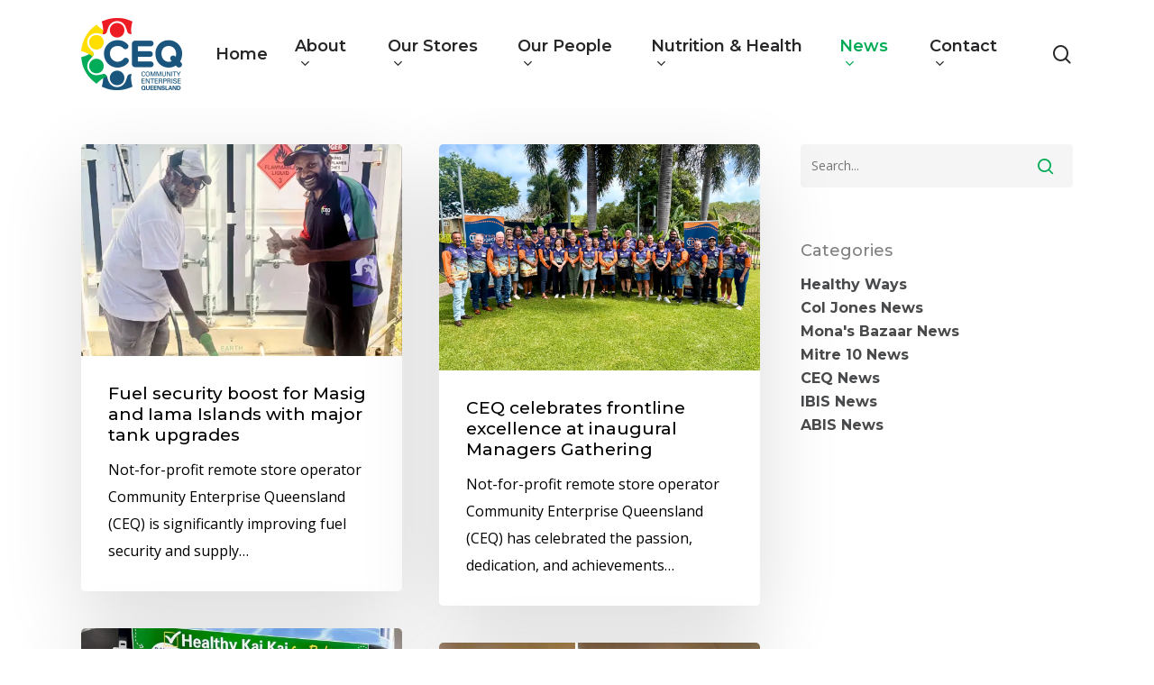

--- FILE ---
content_type: text/html; charset=UTF-8
request_url: https://www.ceqld.org.au/news/page/2/
body_size: 17102
content:
<!doctype html><html
lang=en-AU class=no-js><head><meta
charset="UTF-8"><meta
name="viewport" content="width=device-width, initial-scale=1, maximum-scale=1, user-scalable=0"><meta
name='robots' content='index, follow, max-image-preview:large, max-snippet:-1, max-video-preview:-1'><title>News - Community Enterprise Queensland</title><meta
name="description" content="News - Community Enterprise Queensland - A not-for-profit organisation responsible for providing essential goods and services to remote communities in the Torres Strait, NPA and some remote Aboriginal Communities"><link
rel=canonical href=https://www.ceqld.org.au/news/page/2/ ><link
rel=prev href=https://www.ceqld.org.au/news/ ><link
rel=next href=https://www.ceqld.org.au/news/page/3/ ><meta
property="og:locale" content="en_US"><meta
property="og:type" content="article"><meta
property="og:title" content="News - Community Enterprise Queensland"><meta
property="og:description" content="News - Community Enterprise Queensland - A not-for-profit organisation responsible for providing essential goods and services to remote communities in the Torres Strait, NPA and some remote Aboriginal Communities"><meta
property="og:url" content="https://www.ceqld.org.au/news/"><meta
property="og:site_name" content="Community Enterprise Queensland"><meta
property="og:image" content="https://www.ceqld.org.au/app/uploads/2020/09/CEQ-Opengraph-Logo.png"><meta
property="og:image:width" content="1200"><meta
property="og:image:height" content="630"><meta
property="og:image:type" content="image/png"><meta
name="twitter:card" content="summary_large_image"> <script type=application/ld+json class=yoast-schema-graph>{"@context":"https://schema.org","@graph":[{"@type":["WebPage","CollectionPage"],"@id":"https://www.ceqld.org.au/news/","url":"https://www.ceqld.org.au/news/page/2/","name":"News - Community Enterprise Queensland","isPartOf":{"@id":"https://www.ceqld.org.au/#website"},"datePublished":"2019-10-08T00:40:34+00:00","dateModified":"2020-08-31T05:21:38+00:00","description":"News - Community Enterprise Queensland - A not-for-profit organisation responsible for providing essential goods and services to remote communities in the Torres Strait, NPA and some remote Aboriginal Communities","breadcrumb":{"@id":"https://www.ceqld.org.au/news/page/2/#breadcrumb"},"inLanguage":"en-AU"},{"@type":"BreadcrumbList","@id":"https://www.ceqld.org.au/news/page/2/#breadcrumb","itemListElement":[{"@type":"ListItem","position":1,"name":"Home","item":"https://www.ceqld.org.au/"},{"@type":"ListItem","position":2,"name":"News"}]},{"@type":"WebSite","@id":"https://www.ceqld.org.au/#website","url":"https://www.ceqld.org.au/","name":"Community Enterprise Queensland","description":"","publisher":{"@id":"https://www.ceqld.org.au/#organization"},"potentialAction":[{"@type":"SearchAction","target":{"@type":"EntryPoint","urlTemplate":"https://www.ceqld.org.au/?s={search_term_string}"},"query-input":{"@type":"PropertyValueSpecification","valueRequired":true,"valueName":"search_term_string"}}],"inLanguage":"en-AU"},{"@type":"Organization","@id":"https://www.ceqld.org.au/#organization","name":"Community Enterprise Queensland","url":"https://www.ceqld.org.au/","logo":{"@type":"ImageObject","inLanguage":"en-AU","@id":"https://www.ceqld.org.au/#/schema/logo/image/","url":"https://www.ceqld.org.au/app/uploads/2020/09/CEQ-Opengraph-Logo.png","contentUrl":"https://www.ceqld.org.au/app/uploads/2020/09/CEQ-Opengraph-Logo.png","width":1200,"height":630,"caption":"Community Enterprise Queensland"},"image":{"@id":"https://www.ceqld.org.au/#/schema/logo/image/"}}]}</script> <link
rel=dns-prefetch href=//fonts.googleapis.com><link
rel=alternate type=application/rss+xml title="Community Enterprise Queensland &raquo; Feed" href=https://www.ceqld.org.au/feed/ ><link
rel=alternate type=application/rss+xml title="Community Enterprise Queensland &raquo; Comments Feed" href=https://www.ceqld.org.au/comments/feed/ ><style id=wp-img-auto-sizes-contain-inline-css>img:is([sizes=auto i],[sizes^="auto," i]){contain-intrinsic-size:3000px 1500px}
/*# sourceURL=wp-img-auto-sizes-contain-inline-css */</style><link
rel=stylesheet href=https://www.ceqld.org.au/app/cache/minify/c2791.css media=all><style id=safe-svg-svg-icon-style-inline-css>.safe-svg-cover{text-align:center}.safe-svg-cover .safe-svg-inside{display:inline-block;max-width:100%}.safe-svg-cover svg{fill:currentColor;height:100%;max-height:100%;max-width:100%;width:100%}

/*# sourceURL=https://www.ceqld.org.au/app/plugins/safe-svg/dist/safe-svg-block-frontend.css */</style><style id=global-styles-inline-css>/*<![CDATA[*/:root{--wp--preset--aspect-ratio--square: 1;--wp--preset--aspect-ratio--4-3: 4/3;--wp--preset--aspect-ratio--3-4: 3/4;--wp--preset--aspect-ratio--3-2: 3/2;--wp--preset--aspect-ratio--2-3: 2/3;--wp--preset--aspect-ratio--16-9: 16/9;--wp--preset--aspect-ratio--9-16: 9/16;--wp--preset--color--black: #000000;--wp--preset--color--cyan-bluish-gray: #abb8c3;--wp--preset--color--white: #ffffff;--wp--preset--color--pale-pink: #f78da7;--wp--preset--color--vivid-red: #cf2e2e;--wp--preset--color--luminous-vivid-orange: #ff6900;--wp--preset--color--luminous-vivid-amber: #fcb900;--wp--preset--color--light-green-cyan: #7bdcb5;--wp--preset--color--vivid-green-cyan: #00d084;--wp--preset--color--pale-cyan-blue: #8ed1fc;--wp--preset--color--vivid-cyan-blue: #0693e3;--wp--preset--color--vivid-purple: #9b51e0;--wp--preset--gradient--vivid-cyan-blue-to-vivid-purple: linear-gradient(135deg,rgb(6,147,227) 0%,rgb(155,81,224) 100%);--wp--preset--gradient--light-green-cyan-to-vivid-green-cyan: linear-gradient(135deg,rgb(122,220,180) 0%,rgb(0,208,130) 100%);--wp--preset--gradient--luminous-vivid-amber-to-luminous-vivid-orange: linear-gradient(135deg,rgb(252,185,0) 0%,rgb(255,105,0) 100%);--wp--preset--gradient--luminous-vivid-orange-to-vivid-red: linear-gradient(135deg,rgb(255,105,0) 0%,rgb(207,46,46) 100%);--wp--preset--gradient--very-light-gray-to-cyan-bluish-gray: linear-gradient(135deg,rgb(238,238,238) 0%,rgb(169,184,195) 100%);--wp--preset--gradient--cool-to-warm-spectrum: linear-gradient(135deg,rgb(74,234,220) 0%,rgb(151,120,209) 20%,rgb(207,42,186) 40%,rgb(238,44,130) 60%,rgb(251,105,98) 80%,rgb(254,248,76) 100%);--wp--preset--gradient--blush-light-purple: linear-gradient(135deg,rgb(255,206,236) 0%,rgb(152,150,240) 100%);--wp--preset--gradient--blush-bordeaux: linear-gradient(135deg,rgb(254,205,165) 0%,rgb(254,45,45) 50%,rgb(107,0,62) 100%);--wp--preset--gradient--luminous-dusk: linear-gradient(135deg,rgb(255,203,112) 0%,rgb(199,81,192) 50%,rgb(65,88,208) 100%);--wp--preset--gradient--pale-ocean: linear-gradient(135deg,rgb(255,245,203) 0%,rgb(182,227,212) 50%,rgb(51,167,181) 100%);--wp--preset--gradient--electric-grass: linear-gradient(135deg,rgb(202,248,128) 0%,rgb(113,206,126) 100%);--wp--preset--gradient--midnight: linear-gradient(135deg,rgb(2,3,129) 0%,rgb(40,116,252) 100%);--wp--preset--font-size--small: 13px;--wp--preset--font-size--medium: 20px;--wp--preset--font-size--large: 36px;--wp--preset--font-size--x-large: 42px;--wp--preset--spacing--20: 0.44rem;--wp--preset--spacing--30: 0.67rem;--wp--preset--spacing--40: 1rem;--wp--preset--spacing--50: 1.5rem;--wp--preset--spacing--60: 2.25rem;--wp--preset--spacing--70: 3.38rem;--wp--preset--spacing--80: 5.06rem;--wp--preset--shadow--natural: 6px 6px 9px rgba(0, 0, 0, 0.2);--wp--preset--shadow--deep: 12px 12px 50px rgba(0, 0, 0, 0.4);--wp--preset--shadow--sharp: 6px 6px 0px rgba(0, 0, 0, 0.2);--wp--preset--shadow--outlined: 6px 6px 0px -3px rgb(255, 255, 255), 6px 6px rgb(0, 0, 0);--wp--preset--shadow--crisp: 6px 6px 0px rgb(0, 0, 0);}:root { --wp--style--global--content-size: 1300px;--wp--style--global--wide-size: 1300px; }:where(body) { margin: 0; }.wp-site-blocks > .alignleft { float: left; margin-right: 2em; }.wp-site-blocks > .alignright { float: right; margin-left: 2em; }.wp-site-blocks > .aligncenter { justify-content: center; margin-left: auto; margin-right: auto; }:where(.is-layout-flex){gap: 0.5em;}:where(.is-layout-grid){gap: 0.5em;}.is-layout-flow > .alignleft{float: left;margin-inline-start: 0;margin-inline-end: 2em;}.is-layout-flow > .alignright{float: right;margin-inline-start: 2em;margin-inline-end: 0;}.is-layout-flow > .aligncenter{margin-left: auto !important;margin-right: auto !important;}.is-layout-constrained > .alignleft{float: left;margin-inline-start: 0;margin-inline-end: 2em;}.is-layout-constrained > .alignright{float: right;margin-inline-start: 2em;margin-inline-end: 0;}.is-layout-constrained > .aligncenter{margin-left: auto !important;margin-right: auto !important;}.is-layout-constrained > :where(:not(.alignleft):not(.alignright):not(.alignfull)){max-width: var(--wp--style--global--content-size);margin-left: auto !important;margin-right: auto !important;}.is-layout-constrained > .alignwide{max-width: var(--wp--style--global--wide-size);}body .is-layout-flex{display: flex;}.is-layout-flex{flex-wrap: wrap;align-items: center;}.is-layout-flex > :is(*, div){margin: 0;}body .is-layout-grid{display: grid;}.is-layout-grid > :is(*, div){margin: 0;}body{padding-top: 0px;padding-right: 0px;padding-bottom: 0px;padding-left: 0px;}:root :where(.wp-element-button, .wp-block-button__link){background-color: #32373c;border-width: 0;color: #fff;font-family: inherit;font-size: inherit;font-style: inherit;font-weight: inherit;letter-spacing: inherit;line-height: inherit;padding-top: calc(0.667em + 2px);padding-right: calc(1.333em + 2px);padding-bottom: calc(0.667em + 2px);padding-left: calc(1.333em + 2px);text-decoration: none;text-transform: inherit;}.has-black-color{color: var(--wp--preset--color--black) !important;}.has-cyan-bluish-gray-color{color: var(--wp--preset--color--cyan-bluish-gray) !important;}.has-white-color{color: var(--wp--preset--color--white) !important;}.has-pale-pink-color{color: var(--wp--preset--color--pale-pink) !important;}.has-vivid-red-color{color: var(--wp--preset--color--vivid-red) !important;}.has-luminous-vivid-orange-color{color: var(--wp--preset--color--luminous-vivid-orange) !important;}.has-luminous-vivid-amber-color{color: var(--wp--preset--color--luminous-vivid-amber) !important;}.has-light-green-cyan-color{color: var(--wp--preset--color--light-green-cyan) !important;}.has-vivid-green-cyan-color{color: var(--wp--preset--color--vivid-green-cyan) !important;}.has-pale-cyan-blue-color{color: var(--wp--preset--color--pale-cyan-blue) !important;}.has-vivid-cyan-blue-color{color: var(--wp--preset--color--vivid-cyan-blue) !important;}.has-vivid-purple-color{color: var(--wp--preset--color--vivid-purple) !important;}.has-black-background-color{background-color: var(--wp--preset--color--black) !important;}.has-cyan-bluish-gray-background-color{background-color: var(--wp--preset--color--cyan-bluish-gray) !important;}.has-white-background-color{background-color: var(--wp--preset--color--white) !important;}.has-pale-pink-background-color{background-color: var(--wp--preset--color--pale-pink) !important;}.has-vivid-red-background-color{background-color: var(--wp--preset--color--vivid-red) !important;}.has-luminous-vivid-orange-background-color{background-color: var(--wp--preset--color--luminous-vivid-orange) !important;}.has-luminous-vivid-amber-background-color{background-color: var(--wp--preset--color--luminous-vivid-amber) !important;}.has-light-green-cyan-background-color{background-color: var(--wp--preset--color--light-green-cyan) !important;}.has-vivid-green-cyan-background-color{background-color: var(--wp--preset--color--vivid-green-cyan) !important;}.has-pale-cyan-blue-background-color{background-color: var(--wp--preset--color--pale-cyan-blue) !important;}.has-vivid-cyan-blue-background-color{background-color: var(--wp--preset--color--vivid-cyan-blue) !important;}.has-vivid-purple-background-color{background-color: var(--wp--preset--color--vivid-purple) !important;}.has-black-border-color{border-color: var(--wp--preset--color--black) !important;}.has-cyan-bluish-gray-border-color{border-color: var(--wp--preset--color--cyan-bluish-gray) !important;}.has-white-border-color{border-color: var(--wp--preset--color--white) !important;}.has-pale-pink-border-color{border-color: var(--wp--preset--color--pale-pink) !important;}.has-vivid-red-border-color{border-color: var(--wp--preset--color--vivid-red) !important;}.has-luminous-vivid-orange-border-color{border-color: var(--wp--preset--color--luminous-vivid-orange) !important;}.has-luminous-vivid-amber-border-color{border-color: var(--wp--preset--color--luminous-vivid-amber) !important;}.has-light-green-cyan-border-color{border-color: var(--wp--preset--color--light-green-cyan) !important;}.has-vivid-green-cyan-border-color{border-color: var(--wp--preset--color--vivid-green-cyan) !important;}.has-pale-cyan-blue-border-color{border-color: var(--wp--preset--color--pale-cyan-blue) !important;}.has-vivid-cyan-blue-border-color{border-color: var(--wp--preset--color--vivid-cyan-blue) !important;}.has-vivid-purple-border-color{border-color: var(--wp--preset--color--vivid-purple) !important;}.has-vivid-cyan-blue-to-vivid-purple-gradient-background{background: var(--wp--preset--gradient--vivid-cyan-blue-to-vivid-purple) !important;}.has-light-green-cyan-to-vivid-green-cyan-gradient-background{background: var(--wp--preset--gradient--light-green-cyan-to-vivid-green-cyan) !important;}.has-luminous-vivid-amber-to-luminous-vivid-orange-gradient-background{background: var(--wp--preset--gradient--luminous-vivid-amber-to-luminous-vivid-orange) !important;}.has-luminous-vivid-orange-to-vivid-red-gradient-background{background: var(--wp--preset--gradient--luminous-vivid-orange-to-vivid-red) !important;}.has-very-light-gray-to-cyan-bluish-gray-gradient-background{background: var(--wp--preset--gradient--very-light-gray-to-cyan-bluish-gray) !important;}.has-cool-to-warm-spectrum-gradient-background{background: var(--wp--preset--gradient--cool-to-warm-spectrum) !important;}.has-blush-light-purple-gradient-background{background: var(--wp--preset--gradient--blush-light-purple) !important;}.has-blush-bordeaux-gradient-background{background: var(--wp--preset--gradient--blush-bordeaux) !important;}.has-luminous-dusk-gradient-background{background: var(--wp--preset--gradient--luminous-dusk) !important;}.has-pale-ocean-gradient-background{background: var(--wp--preset--gradient--pale-ocean) !important;}.has-electric-grass-gradient-background{background: var(--wp--preset--gradient--electric-grass) !important;}.has-midnight-gradient-background{background: var(--wp--preset--gradient--midnight) !important;}.has-small-font-size{font-size: var(--wp--preset--font-size--small) !important;}.has-medium-font-size{font-size: var(--wp--preset--font-size--medium) !important;}.has-large-font-size{font-size: var(--wp--preset--font-size--large) !important;}.has-x-large-font-size{font-size: var(--wp--preset--font-size--x-large) !important;}
:where(.wp-block-post-template.is-layout-flex){gap: 1.25em;}:where(.wp-block-post-template.is-layout-grid){gap: 1.25em;}
:where(.wp-block-term-template.is-layout-flex){gap: 1.25em;}:where(.wp-block-term-template.is-layout-grid){gap: 1.25em;}
:where(.wp-block-columns.is-layout-flex){gap: 2em;}:where(.wp-block-columns.is-layout-grid){gap: 2em;}
:root :where(.wp-block-pullquote){font-size: 1.5em;line-height: 1.6;}
/*# sourceURL=global-styles-inline-css *//*]]>*/</style><link
rel=stylesheet href=https://www.ceqld.org.au/app/cache/minify/31265.css media=all><style id=woocommerce-inline-inline-css>.woocommerce form .form-row .required { visibility: visible; }
/*# sourceURL=woocommerce-inline-inline-css */</style><link
rel=stylesheet href=https://www.ceqld.org.au/app/cache/minify/5dda8.css media=all><link
rel=stylesheet id=nectar_default_font_open_sans-css href='https://fonts.googleapis.com/css?family=Open+Sans%3A300%2C400%2C600%2C700&#038;subset=latin%2Clatin-ext' type=text/css media=all><link
rel=stylesheet href=https://www.ceqld.org.au/app/cache/minify/6e283.css media=all><style id=dynamic-css-inline-css>/*<![CDATA[*/body[data-bg-header="true"].category .container-wrap,body[data-bg-header="true"].author .container-wrap,body[data-bg-header="true"].date .container-wrap,body[data-bg-header="true"].blog .container-wrap{padding-top:var(--container-padding)!important}.archive.author .row .col.section-title span,.archive.category .row .col.section-title span,.archive.tag .row .col.section-title span,.archive.date .row .col.section-title span{padding-left:0}body.author #page-header-wrap #page-header-bg,body.category #page-header-wrap #page-header-bg,body.tag #page-header-wrap #page-header-bg,body.date #page-header-wrap #page-header-bg{height:auto;padding-top:8%;padding-bottom:8%;}.archive #page-header-wrap{height:auto;}.archive.category .row .col.section-title p,.archive.tag .row .col.section-title p{margin-top:10px;}body[data-bg-header="true"].archive .container-wrap.meta_overlaid_blog,body[data-bg-header="true"].category .container-wrap.meta_overlaid_blog,body[data-bg-header="true"].author .container-wrap.meta_overlaid_blog,body[data-bg-header="true"].date .container-wrap.meta_overlaid_blog{padding-top:0!important;}#page-header-bg[data-alignment="center"] .span_6 p{margin:0 auto;}body.archive #page-header-bg:not(.fullscreen-header) .span_6{position:relative;-webkit-transform:none;transform:none;top:0;}.blog-archive-header .nectar-author-gravatar img{width:125px;border-radius:100px;}.blog-archive-header .container .span_12 p{font-size:min(max(calc(1.3vw),16px),20px);line-height:1.5;margin-top:.5em;}body .page-header-no-bg.color-bg{padding:5% 0;}@media only screen and (max-width:999px){body .page-header-no-bg.color-bg{padding:7% 0;}}@media only screen and (max-width:690px){body .page-header-no-bg.color-bg{padding:9% 0;}.blog-archive-header .nectar-author-gravatar img{width:75px;}}.blog-archive-header.color-bg .col.section-title{border-bottom:0;padding:0;}.blog-archive-header.color-bg *{color:inherit!important;}.nectar-archive-tax-count{position:relative;padding:.5em;transform:translateX(0.25em) translateY(-0.75em);font-size:clamp(14px,0.3em,20px);display:inline-block;vertical-align:super;}.nectar-archive-tax-count:before{content:"";display:block;padding-bottom:100%;width:100%;position:absolute;top:50%;left:50%;transform:translate(-50%,-50%);border-radius:100px;background-color:currentColor;opacity:0.1;}@media only screen and (min-width:1000px){body #ajax-content-wrap.no-scroll{min-height:calc(100vh - 120px);height:calc(100vh - 120px)!important;}}@media only screen and (min-width:1000px){#page-header-wrap.fullscreen-header,#page-header-wrap.fullscreen-header #page-header-bg,html:not(.nectar-box-roll-loaded) .nectar-box-roll > #page-header-bg.fullscreen-header,.nectar_fullscreen_zoom_recent_projects,#nectar_fullscreen_rows:not(.afterLoaded) > div{height:calc(100vh - 119px);}.wpb_row.vc_row-o-full-height.top-level,.wpb_row.vc_row-o-full-height.top-level > .col.span_12{min-height:calc(100vh - 119px);}html:not(.nectar-box-roll-loaded) .nectar-box-roll > #page-header-bg.fullscreen-header{top:120px;}.nectar-slider-wrap[data-fullscreen="true"]:not(.loaded),.nectar-slider-wrap[data-fullscreen="true"]:not(.loaded) .swiper-container{height:calc(100vh - 118px)!important;}.admin-bar .nectar-slider-wrap[data-fullscreen="true"]:not(.loaded),.admin-bar .nectar-slider-wrap[data-fullscreen="true"]:not(.loaded) .swiper-container{height:calc(100vh - 118px - 32px)!important;}}.admin-bar[class*="page-template-template-no-header"] .wpb_row.vc_row-o-full-height.top-level,.admin-bar[class*="page-template-template-no-header"] .wpb_row.vc_row-o-full-height.top-level > .col.span_12{min-height:calc(100vh - 32px);}body[class*="page-template-template-no-header"] .wpb_row.vc_row-o-full-height.top-level,body[class*="page-template-template-no-header"] .wpb_row.vc_row-o-full-height.top-level > .col.span_12{min-height:100vh;}@media only screen and (max-width:999px){.using-mobile-browser #nectar_fullscreen_rows:not(.afterLoaded):not([data-mobile-disable="on"]) > div{height:calc(100vh - 126px);}.using-mobile-browser .wpb_row.vc_row-o-full-height.top-level,.using-mobile-browser .wpb_row.vc_row-o-full-height.top-level > .col.span_12,[data-permanent-transparent="1"].using-mobile-browser .wpb_row.vc_row-o-full-height.top-level,[data-permanent-transparent="1"].using-mobile-browser .wpb_row.vc_row-o-full-height.top-level > .col.span_12{min-height:calc(100vh - 126px);}html:not(.nectar-box-roll-loaded) .nectar-box-roll > #page-header-bg.fullscreen-header,.nectar_fullscreen_zoom_recent_projects,.nectar-slider-wrap[data-fullscreen="true"]:not(.loaded),.nectar-slider-wrap[data-fullscreen="true"]:not(.loaded) .swiper-container,#nectar_fullscreen_rows:not(.afterLoaded):not([data-mobile-disable="on"]) > div{height:calc(100vh - 73px);}.wpb_row.vc_row-o-full-height.top-level,.wpb_row.vc_row-o-full-height.top-level > .col.span_12{min-height:calc(100vh - 73px);}body[data-transparent-header="false"] #ajax-content-wrap.no-scroll{min-height:calc(100vh - 73px);height:calc(100vh - 73px);}}.post-type-archive-product.woocommerce .container-wrap,.tax-product_cat.woocommerce .container-wrap{background-color:#f6f6f6;}.woocommerce.single-product #single-meta{position:relative!important;top:0!important;margin:0;left:8px;height:auto;}.woocommerce.single-product #single-meta:after{display:block;content:" ";clear:both;height:1px;}.woocommerce ul.products li.product.material,.woocommerce-page ul.products li.product.material{background-color:#ebf1f5;}.woocommerce ul.products li.product.minimal .product-wrap,.woocommerce ul.products li.product.minimal .background-color-expand,.woocommerce-page ul.products li.product.minimal .product-wrap,.woocommerce-page ul.products li.product.minimal .background-color-expand{background-color:#ffffff;}.screen-reader-text,.nectar-skip-to-content:not(:focus){border:0;clip:rect(1px,1px,1px,1px);clip-path:inset(50%);height:1px;margin:-1px;overflow:hidden;padding:0;position:absolute!important;width:1px;word-wrap:normal!important;}.row .col img:not([srcset]){width:auto;}.row .col img.img-with-animation.nectar-lazy:not([srcset]){width:100%;}
/** Fix for mapplic popups */
.mapplic-image, .mapplic-tooltip-wrap {
    width: 300px;
}
/*# sourceURL=dynamic-css-inline-css *//*]]>*/</style><link
rel=stylesheet href=https://www.ceqld.org.au/app/cache/minify/5045c.css media=all><link
rel=stylesheet id=redux-google-fonts-salient_redux-css href='https://fonts.googleapis.com/css?family=Montserrat%3A600%2C200italic%2C500%2C400%2C700%2C500italic%7COpen+Sans%3A400%2C400italic%2C700&#038;ver=6.9' type=text/css media=all> <script src=https://www.ceqld.org.au/app/cache/minify/16159.js></script> <script id=woocommerce-js-extra>var woocommerce_params = {"ajax_url":"/wp/wp-admin/admin-ajax.php","wc_ajax_url":"/?wc-ajax=%%endpoint%%","i18n_password_show":"Show password","i18n_password_hide":"Hide password"};
//# sourceURL=woocommerce-js-extra</script> <script src=https://www.ceqld.org.au/app/cache/minify/39a21.js defer></script> <script></script><link
rel=https://api.w.org/ href=https://www.ceqld.org.au/wp-json/ ><link
rel=EditURI type=application/rsd+xml title=RSD href=https://www.ceqld.org.au/wp/xmlrpc.php?rsd><meta
name="generator" content="WordPress 6.9"><meta
name="generator" content="WooCommerce 10.4.3"> <script>(function(i,s,o,g,r,a,m){i['GoogleAnalyticsObject']=r;i[r]=i[r]||function(){
        (i[r].q=i[r].q||[]).push(arguments)},i[r].l=1*new Date();a=s.createElement(o),
        m=s.getElementsByTagName(o)[0];a.async=1;a.src=g;m.parentNode.insertBefore(a,m)
    })(window,document,'script','https://www.google-analytics.com/analytics.js','ga');

    ga('create', 'UA-99849764-1', 'auto');
    ga('send', 'pageview');</script> <script>var root = document.getElementsByTagName( "html" )[0]; root.setAttribute( "class", "js" );</script> <noscript><style>.woocommerce-product-gallery{ opacity: 1 !important; }</style></noscript><meta
name="generator" content="Elementor 3.34.0; features: additional_custom_breakpoints; settings: css_print_method-external, google_font-enabled, font_display-auto"><style>.e-con.e-parent:nth-of-type(n+4):not(.e-lazyloaded):not(.e-no-lazyload),
				.e-con.e-parent:nth-of-type(n+4):not(.e-lazyloaded):not(.e-no-lazyload) * {
					background-image: none !important;
				}
				@media screen and (max-height: 1024px) {
					.e-con.e-parent:nth-of-type(n+3):not(.e-lazyloaded):not(.e-no-lazyload),
					.e-con.e-parent:nth-of-type(n+3):not(.e-lazyloaded):not(.e-no-lazyload) * {
						background-image: none !important;
					}
				}
				@media screen and (max-height: 640px) {
					.e-con.e-parent:nth-of-type(n+2):not(.e-lazyloaded):not(.e-no-lazyload),
					.e-con.e-parent:nth-of-type(n+2):not(.e-lazyloaded):not(.e-no-lazyload) * {
						background-image: none !important;
					}
				}</style><meta
name="generator" content="Powered by WPBakery Page Builder - drag and drop page builder for WordPress."><link
rel=icon href=https://www.ceqld.org.au/app/uploads/2020/09/cropped-CEQ-Favicon-32x32.png sizes=32x32><link
rel=icon href=https://www.ceqld.org.au/app/uploads/2020/09/cropped-CEQ-Favicon-192x192.png sizes=192x192><link
rel=apple-touch-icon href=https://www.ceqld.org.au/app/uploads/2020/09/cropped-CEQ-Favicon-180x180.png><meta
name="msapplication-TileImage" content="https://www.ceqld.org.au/app/uploads/2020/09/cropped-CEQ-Favicon-270x270.png">
<noscript><style>.wpb_animate_when_almost_visible { opacity: 1; }</style></noscript></head><body
class="blog paged paged-2 wp-theme-salient wp-child-theme-salient-child theme-salient woocommerce-no-js material wpb-js-composer js-comp-ver-8.6.1 vc_responsive elementor-default elementor-kit-3104" data-footer-reveal=false data-footer-reveal-shadow=none data-header-format=default data-body-border=off data-boxed-style data-header-breakpoint=1000 data-dropdown-style=minimal data-cae=easeOutCubic data-cad=750 data-megamenu-width=contained data-aie=none data-ls=fancybox data-apte=standard data-hhun=0 data-fancy-form-rcs=default data-form-style=default data-form-submit=regular data-is=minimal data-button-style=slightly_rounded data-user-account-button=false data-flex-cols=true data-col-gap=30px data-header-inherit-rc=false data-header-search=true data-animated-anchors=true data-ajax-transitions=false data-full-width-header=false data-slide-out-widget-area=true data-slide-out-widget-area-style=slide-out-from-right data-user-set-ocm=off data-loading-animation=none data-bg-header=false data-responsive=1 data-ext-responsive=true data-ext-padding=90 data-header-resize=1 data-header-color=custom data-transparent-header=false data-cart=false data-remove-m-parallax data-remove-m-video-bgs data-m-animate=0 data-force-header-trans-color=light data-smooth-scrolling=0 data-permanent-transparent=false > <script>(function(window, document) {

		document.documentElement.classList.remove("no-js");

		if(navigator.userAgent.match(/(Android|iPod|iPhone|iPad|BlackBerry|IEMobile|Opera Mini)/)) {
			document.body.className += " using-mobile-browser mobile ";
		}
		if(navigator.userAgent.match(/Mac/) && navigator.maxTouchPoints && navigator.maxTouchPoints > 2) {
			document.body.className += " using-ios-device ";
		}

		if( !("ontouchstart" in window) ) {

			var body = document.querySelector("body");
			var winW = window.innerWidth;
			var bodyW = body.clientWidth;

			if (winW > bodyW + 4) {
				body.setAttribute("style", "--scroll-bar-w: " + (winW - bodyW - 4) + "px");
			} else {
				body.setAttribute("style", "--scroll-bar-w: 0px");
			}
		}

	 })(window, document);</script><nav
aria-label="Skip links" class=nectar-skip-to-content-wrap><a
href=#ajax-content-wrap class=nectar-skip-to-content>Skip to main content</a></nav><div
class=ocm-effect-wrap><div
class=ocm-effect-wrap-inner><div
id=header-space  data-header-mobile-fixed=1></div><div
id=header-outer data-has-menu=true data-has-buttons=yes data-header-button_style=default data-using-pr-menu=false data-mobile-fixed=1 data-ptnm=false data-lhe=default data-user-set-bg=#ffffff data-format=default data-permanent-transparent=false data-megamenu-rt=0 data-remove-fixed=0 data-header-resize=1 data-cart=false data-transparency-option=0 data-box-shadow=large data-shrink-num=30 data-using-secondary=0 data-using-logo=1 data-logo-height=80 data-m-logo-height=50 data-padding=20 data-full-width=false data-condense=false ><div
id=search-outer class=nectar><div
id=search><div
class=container><div
id=search-box><div
class=inner-wrap><div
class="col span_12"><form
role=search action=https://www.ceqld.org.au/ method=GET>
<input
type=text name=s  value aria-label=Search placeholder=Search>
<span>Hit enter to search or ESC to close</span>
<button
aria-label=Search class=search-box__button type=submit>Search</button></form></div></div></div><div
id=close><a
href=# role=button><span
class=screen-reader-text>Close Search</span>
<span
class=close-wrap> <span
class="close-line close-line1" role=presentation></span> <span
class="close-line close-line2" role=presentation></span> </span>	 </a></div></div></div></div><header
id=top role=banner aria-label="Main Menu"><div
class=container><div
class=row><div
class="col span_3">
<a
id=logo href=https://www.ceqld.org.au data-supplied-ml-starting-dark=false data-supplied-ml-starting=false data-supplied-ml=false >
<img
class="stnd skip-lazy default-logo dark-version" width=112 height=80 alt="Community Enterprise Queensland" src=https://www.ceqld.org.au/app/uploads/2020/08/CEQ-Logo.png srcset="https://www.ceqld.org.au/app/uploads/2020/08/CEQ-Logo.png 1x, https://www.ceqld.org.au/app/uploads/2020/08/CEQ-Logo@2x.png 2x">		</a></div><div
class="col span_9 col_last"><div
class="nectar-mobile-only mobile-header"><div
class=inner></div></div>
<a
class=mobile-search href=#searchbox><span
class="nectar-icon icon-salient-search" aria-hidden=true></span><span
class=screen-reader-text>search</span></a><div
class="slide-out-widget-area-toggle mobile-icon slide-out-from-right" data-custom-color=false data-icon-animation=simple-transform><div> <a
href=#slide-out-widget-area role=button aria-label="Navigation Menu" aria-expanded=false class=closed>
<span
class=screen-reader-text>Menu</span><span
aria-hidden=true> <i
class="lines-button x2"> <i
class=lines></i> </i> </span>		</a></div></div><nav
aria-label="Main Menu"><ul
class=sf-menu>
<li
id=menu-item-177 class="menu-item menu-item-type-post_type menu-item-object-page menu-item-home nectar-regular-menu-item menu-item-177"><a
href=https://www.ceqld.org.au/ ><span
class=menu-title-text>Home</span></a></li>
<li
id=menu-item-178 class="menu-item menu-item-type-post_type menu-item-object-page menu-item-has-children nectar-regular-menu-item sf-with-ul menu-item-178"><a
href=https://www.ceqld.org.au/about/ aria-haspopup=true aria-expanded=false><span
class=menu-title-text>About</span><span
class=sf-sub-indicator><i
class="fa fa-angle-down icon-in-menu" aria-hidden=true></i></span></a><ul
class=sub-menu>
<li
id=menu-item-7005 class="menu-item menu-item-type-post_type menu-item-object-page nectar-regular-menu-item menu-item-7005"><a
href=https://www.ceqld.org.au/about/ ><span
class=menu-title-text>About</span></a></li>
<li
id=menu-item-181 class="menu-item menu-item-type-post_type menu-item-object-page nectar-regular-menu-item menu-item-181"><a
href=https://www.ceqld.org.au/about/history/ ><span
class=menu-title-text>History</span></a></li>
<li
id=menu-item-4125 class="menu-item menu-item-type-post_type menu-item-object-page nectar-regular-menu-item menu-item-4125"><a
href=https://www.ceqld.org.au/about/governance/ ><span
class=menu-title-text>Governance</span></a></li></ul>
</li>
<li
id=menu-item-182 class="menu-item menu-item-type-post_type menu-item-object-page menu-item-has-children nectar-regular-menu-item sf-with-ul menu-item-182"><a
href=https://www.ceqld.org.au/our-stores/ aria-haspopup=true aria-expanded=false><span
class=menu-title-text>Our Stores</span><span
class=sf-sub-indicator><i
class="fa fa-angle-down icon-in-menu" aria-hidden=true></i></span></a><ul
class=sub-menu>
<li
id=menu-item-7007 class="menu-item menu-item-type-post_type menu-item-object-page nectar-regular-menu-item menu-item-7007"><a
href=https://www.ceqld.org.au/our-stores/ ><span
class=menu-title-text>Our Stores</span></a></li>
<li
id=menu-item-13468 class="menu-item menu-item-type-post_type menu-item-object-page nectar-regular-menu-item menu-item-13468"><a
href=https://www.ceqld.org.au/community-market-days/ ><span
class=menu-title-text>Market Days</span></a></li>
<li
id=menu-item-14726 class="menu-item menu-item-type-post_type menu-item-object-page nectar-regular-menu-item menu-item-14726"><a
href=https://www.ceqld.org.au/promotions/ ><span
class=menu-title-text>Promotions</span></a></li>
<li
id=menu-item-183 class="menu-item menu-item-type-post_type menu-item-object-page menu-item-has-children nectar-regular-menu-item menu-item-183"><a
href=https://www.ceqld.org.au/our-stores/ibis/ aria-haspopup=true aria-expanded=false><span
class=menu-title-text>IBIS</span><span
class=sf-sub-indicator><i
class="fa fa-angle-right icon-in-menu" aria-hidden=true></i></span></a><ul
class=sub-menu>
<li
id=menu-item-1022 class="menu-item menu-item-type-post_type menu-item-object-page nectar-regular-menu-item menu-item-1022"><a
href=https://www.ceqld.org.au/our-stores/ibis/ ><span
class=menu-title-text>About</span></a></li>
<li
id=menu-item-185 class="menu-item menu-item-type-post_type menu-item-object-page nectar-regular-menu-item menu-item-185"><a
href=https://www.ceqld.org.au/our-stores/ibis/store-locations/ ><span
class=menu-title-text>Store Locations</span></a></li>
<li
id=menu-item-186 class="menu-item menu-item-type-post_type menu-item-object-page nectar-regular-menu-item menu-item-186"><a
href=https://www.ceqld.org.au/our-stores/ibis/promotions/ ><span
class=menu-title-text>Promotions</span></a></li></ul>
</li>
<li
id=menu-item-187 class="menu-item menu-item-type-post_type menu-item-object-page menu-item-has-children nectar-regular-menu-item menu-item-187"><a
href=https://www.ceqld.org.au/our-stores/abis/ aria-haspopup=true aria-expanded=false><span
class=menu-title-text>ABIS</span><span
class=sf-sub-indicator><i
class="fa fa-angle-right icon-in-menu" aria-hidden=true></i></span></a><ul
class=sub-menu>
<li
id=menu-item-1023 class="menu-item menu-item-type-post_type menu-item-object-page nectar-regular-menu-item menu-item-1023"><a
href=https://www.ceqld.org.au/our-stores/abis/ ><span
class=menu-title-text>About</span></a></li>
<li
id=menu-item-189 class="menu-item menu-item-type-post_type menu-item-object-page nectar-regular-menu-item menu-item-189"><a
href=https://www.ceqld.org.au/our-stores/abis/store-locations/ ><span
class=menu-title-text>Store Locations</span></a></li>
<li
id=menu-item-190 class="menu-item menu-item-type-post_type menu-item-object-page nectar-regular-menu-item menu-item-190"><a
href=https://www.ceqld.org.au/our-stores/abis/promotions/ ><span
class=menu-title-text>Promotions</span></a></li></ul>
</li>
<li
id=menu-item-12042 class="menu-item menu-item-type-post_type menu-item-object-page menu-item-has-children nectar-regular-menu-item menu-item-12042"><a
href=https://www.ceqld.org.au/our-stores/community-home-hardware/ aria-haspopup=true aria-expanded=false><span
class=menu-title-text>Community Home &#038; Hardware</span><span
class=sf-sub-indicator><i
class="fa fa-angle-right icon-in-menu" aria-hidden=true></i></span></a><ul
class=sub-menu>
<li
id=menu-item-12046 class="menu-item menu-item-type-post_type menu-item-object-page nectar-regular-menu-item menu-item-12046"><a
href=https://www.ceqld.org.au/our-stores/community-home-hardware/ ><span
class=menu-title-text>About</span></a></li>
<li
id=menu-item-12043 class="menu-item menu-item-type-post_type menu-item-object-page nectar-regular-menu-item menu-item-12043"><a
href=https://www.ceqld.org.au/our-stores/community-home-hardware/store-location/ ><span
class=menu-title-text>Store Location</span></a></li></ul>
</li>
<li
id=menu-item-191 class="menu-item menu-item-type-post_type menu-item-object-page menu-item-has-children nectar-regular-menu-item menu-item-191"><a
href=https://www.ceqld.org.au/our-stores/mitre-10/ aria-haspopup=true aria-expanded=false><span
class=menu-title-text>Mitre 10</span><span
class=sf-sub-indicator><i
class="fa fa-angle-right icon-in-menu" aria-hidden=true></i></span></a><ul
class=sub-menu>
<li
id=menu-item-1024 class="menu-item menu-item-type-post_type menu-item-object-page nectar-regular-menu-item menu-item-1024"><a
href=https://www.ceqld.org.au/our-stores/mitre-10/ ><span
class=menu-title-text>About</span></a></li>
<li
id=menu-item-1193 class="menu-item menu-item-type-post_type menu-item-object-page nectar-regular-menu-item menu-item-1193"><a
href=https://www.ceqld.org.au/our-stores/mitre-10/store-location/ ><span
class=menu-title-text>Store Location</span></a></li>
<li
id=menu-item-193 class="menu-item menu-item-type-post_type menu-item-object-page nectar-regular-menu-item menu-item-193"><a
href=https://www.ceqld.org.au/our-stores/mitre-10/trade/ ><span
class=menu-title-text>Trade</span></a></li>
<li
id=menu-item-3705 class="menu-item menu-item-type-post_type menu-item-object-page nectar-regular-menu-item menu-item-3705"><a
href=https://www.ceqld.org.au/our-stores/mitre-10/promotions/ ><span
class=menu-title-text>Promotions</span></a></li></ul>
</li>
<li
id=menu-item-195 class="menu-item menu-item-type-post_type menu-item-object-page menu-item-has-children nectar-regular-menu-item menu-item-195"><a
href=https://www.ceqld.org.au/our-stores/col-jones/ aria-haspopup=true aria-expanded=false><span
class=menu-title-text>Col Jones</span><span
class=sf-sub-indicator><i
class="fa fa-angle-right icon-in-menu" aria-hidden=true></i></span></a><ul
class=sub-menu>
<li
id=menu-item-1025 class="menu-item menu-item-type-post_type menu-item-object-page nectar-regular-menu-item menu-item-1025"><a
href=https://www.ceqld.org.au/our-stores/col-jones/ ><span
class=menu-title-text>About</span></a></li>
<li
id=menu-item-1194 class="menu-item menu-item-type-post_type menu-item-object-page nectar-regular-menu-item menu-item-1194"><a
href=https://www.ceqld.org.au/our-stores/col-jones/store-location/ ><span
class=menu-title-text>Store Location</span></a></li>
<li
id=menu-item-197 class="menu-item menu-item-type-post_type menu-item-object-page nectar-regular-menu-item menu-item-197"><a
href=https://www.ceqld.org.au/our-stores/col-jones/commercial/ ><span
class=menu-title-text>Commercial</span></a></li>
<li
id=menu-item-14891 class="menu-item menu-item-type-post_type menu-item-object-page nectar-regular-menu-item menu-item-14891"><a
href=https://www.ceqld.org.au/our-stores/col-jones/promotions/ ><span
class=menu-title-text>Promotions</span></a></li></ul>
</li>
<li
id=menu-item-199 class="menu-item menu-item-type-post_type menu-item-object-page menu-item-has-children nectar-regular-menu-item menu-item-199"><a
href=https://www.ceqld.org.au/our-stores/monas-bazaar/ aria-haspopup=true aria-expanded=false><span
class=menu-title-text>Mona’s Bazaar</span><span
class=sf-sub-indicator><i
class="fa fa-angle-right icon-in-menu" aria-hidden=true></i></span></a><ul
class=sub-menu>
<li
id=menu-item-1197 class="menu-item menu-item-type-post_type menu-item-object-page nectar-regular-menu-item menu-item-1197"><a
href=https://www.ceqld.org.au/our-stores/monas-bazaar/ ><span
class=menu-title-text>About</span></a></li>
<li
id=menu-item-1195 class="menu-item menu-item-type-post_type menu-item-object-page nectar-regular-menu-item menu-item-1195"><a
href=https://www.ceqld.org.au/our-stores/monas-bazaar/store-location/ ><span
class=menu-title-text>Store Location</span></a></li></ul>
</li></ul>
</li>
<li
id=menu-item-200 class="menu-item menu-item-type-post_type menu-item-object-page menu-item-has-children nectar-regular-menu-item sf-with-ul menu-item-200"><a
href=https://www.ceqld.org.au/our-people/ aria-haspopup=true aria-expanded=false><span
class=menu-title-text>Our People</span><span
class=sf-sub-indicator><i
class="fa fa-angle-down icon-in-menu" aria-hidden=true></i></span></a><ul
class=sub-menu>
<li
id=menu-item-7008 class="menu-item menu-item-type-post_type menu-item-object-page nectar-regular-menu-item menu-item-7008"><a
href=https://www.ceqld.org.au/our-people/ ><span
class=menu-title-text>Our People</span></a></li>
<li
id=menu-item-201 class="menu-item menu-item-type-post_type menu-item-object-page nectar-regular-menu-item menu-item-201"><a
href=https://www.ceqld.org.au/our-people/partnering-with-community/ ><span
class=menu-title-text>Partnering with Community</span></a></li>
<li
id=menu-item-202 class="menu-item menu-item-type-post_type menu-item-object-page nectar-regular-menu-item menu-item-202"><a
href=https://www.ceqld.org.au/our-people/working-for-ceq/ ><span
class=menu-title-text>Working for CEQ</span></a></li>
<li
id=menu-item-204 class="menu-item menu-item-type-post_type menu-item-object-page nectar-regular-menu-item menu-item-204"><a
href=https://www.ceqld.org.au/our-people/careers/ ><span
class=menu-title-text>Careers</span></a></li></ul>
</li>
<li
id=menu-item-8738 class="menu-item menu-item-type-post_type menu-item-object-page menu-item-has-children nectar-regular-menu-item sf-with-ul menu-item-8738"><a
href=https://www.ceqld.org.au/health/ aria-haspopup=true aria-expanded=false><span
class=menu-title-text>Nutrition &#038; Health</span><span
class=sf-sub-indicator><i
class="fa fa-angle-down icon-in-menu" aria-hidden=true></i></span></a><ul
class=sub-menu>
<li
id=menu-item-14571 class="menu-item menu-item-type-post_type menu-item-object-page menu-item-has-children nectar-regular-menu-item menu-item-14571"><a
href=https://www.ceqld.org.au/healthy-ways/ aria-haspopup=true aria-expanded=false><span
class=menu-title-text>Healthy Ways</span><span
class=sf-sub-indicator><i
class="fa fa-angle-right icon-in-menu" aria-hidden=true></i></span></a><ul
class=sub-menu>
<li
id=menu-item-14573 class="menu-item menu-item-type-post_type menu-item-object-page nectar-regular-menu-item menu-item-14573"><a
href=https://www.ceqld.org.au/healthy-ways/healthy-ways-gathering/ ><span
class=menu-title-text>Gathering</span></a></li>
<li
id=menu-item-14574 class="menu-item menu-item-type-post_type menu-item-object-page nectar-regular-menu-item menu-item-14574"><a
href=https://www.ceqld.org.au/healthy-ways/healthy-ways-recipes/ ><span
class=menu-title-text>Recipes</span></a></li>
<li
id=menu-item-14572 class="menu-item menu-item-type-post_type menu-item-object-page nectar-regular-menu-item menu-item-14572"><a
href=https://www.ceqld.org.au/healthy-ways/healthy-ways-resources/ ><span
class=menu-title-text>Resources</span></a></li></ul>
</li></ul>
</li>
<li
id=menu-item-113 class="menu-item menu-item-type-post_type menu-item-object-page current-menu-item page_item page-item-102 current_page_item current_page_parent current-menu-ancestor current-menu-parent current_page_ancestor menu-item-has-children nectar-regular-menu-item sf-with-ul menu-item-113"><a
href=https://www.ceqld.org.au/news/ aria-current=page aria-haspopup=true aria-expanded=false><span
class=menu-title-text>News</span><span
class=sf-sub-indicator><i
class="fa fa-angle-down icon-in-menu" aria-hidden=true></i></span></a><ul
class=sub-menu>
<li
id=menu-item-7006 class="menu-item menu-item-type-post_type menu-item-object-page current-menu-item page_item page-item-102 current_page_item current_page_parent nectar-regular-menu-item menu-item-7006"><a
href=https://www.ceqld.org.au/news/ aria-current=page><span
class=menu-title-text>News</span></a></li></ul>
</li>
<li
id=menu-item-205 class="menu-item menu-item-type-post_type menu-item-object-page menu-item-has-children nectar-regular-menu-item sf-with-ul menu-item-205"><a
href=https://www.ceqld.org.au/contact/ aria-haspopup=true aria-expanded=false><span
class=menu-title-text>Contact</span><span
class=sf-sub-indicator><i
class="fa fa-angle-down icon-in-menu" aria-hidden=true></i></span></a><ul
class=sub-menu>
<li
id=menu-item-7009 class="menu-item menu-item-type-post_type menu-item-object-page nectar-regular-menu-item menu-item-7009"><a
href=https://www.ceqld.org.au/contact/ ><span
class=menu-title-text>Contact</span></a></li>
<li
id=menu-item-6891 class="menu-item menu-item-type-post_type menu-item-object-page nectar-regular-menu-item menu-item-6891"><a
href=https://www.ceqld.org.au/sponsorship-application/ ><span
class=menu-title-text>Sponsorship/Donation Application</span></a></li>
<li
id=menu-item-8911 class="menu-item menu-item-type-post_type menu-item-object-page nectar-regular-menu-item menu-item-8911"><a
href=https://www.ceqld.org.au/digital-noticeboard-request/ ><span
class=menu-title-text>Digital Noticeboard Request Form</span></a></li>
<li
id=menu-item-2662 class="menu-item menu-item-type-post_type menu-item-object-page nectar-regular-menu-item menu-item-2662"><a
href=https://www.ceqld.org.au/media-content-consent-form/ ><span
class=menu-title-text>Media Consent Form</span></a></li></ul>
</li></ul><ul
class="buttons sf-menu" data-user-set-ocm=off><li
id=search-btn><div><a
href=#searchbox><span
class=icon-salient-search aria-hidden=true></span><span
class=screen-reader-text>search</span></a></div> </li></ul></nav></div></div></div></header></div><div
id=ajax-content-wrap><div
class=container-wrap><div
class="container main-content"><div
class=row><div
class="post-area col  span_9 masonry material " role=main data-ams=8px data-remove-post-date=0 data-remove-post-author=1 data-remove-post-comment-number=1 data-remove-post-nectar-love=1><div
class=posts-container  data-load-animation=fade_in_from_bottom><article
id=post-13683 class=" masonry-blog-item post-13683 post type-post status-publish format-standard has-post-thumbnail category-ceq-news"><div
class="inner-wrap animated"><div
class=post-content><div
class=content-inner>
<a
class=entire-meta-link href=https://www.ceqld.org.au/ceq-news/fuel-security-boost-for-masig-and-iama-islands-with-major-tank-upgrades/ ><span
class=screen-reader-text>Fuel security boost for Masig and Iama Islands with major tank upgrades</span></a>
<span
class=post-featured-img><img
fetchpriority=high width=1024 height=677 src=https://www.ceqld.org.au/app/uploads/2025/06/Iama-Roy-Fuel-Tank-Upgrade-June-2025_300dpi-web-copy-1024x677.jpg class="attachment-large size-large skip-lazy wp-post-image" alt title sizes="(min-width: 1600px) 20vw, (min-width: 1300px) 25vw, (min-width: 1000px) 33.3vw, (min-width: 690px) 50vw, 100vw" decoding=async srcset="https://www.ceqld.org.au/app/uploads/2025/06/Iama-Roy-Fuel-Tank-Upgrade-June-2025_300dpi-web-copy-1024x677.jpg 1024w, https://www.ceqld.org.au/app/uploads/2025/06/Iama-Roy-Fuel-Tank-Upgrade-June-2025_300dpi-web-copy-300x198.jpg 300w, https://www.ceqld.org.au/app/uploads/2025/06/Iama-Roy-Fuel-Tank-Upgrade-June-2025_300dpi-web-copy-768x507.jpg 768w, https://www.ceqld.org.au/app/uploads/2025/06/Iama-Roy-Fuel-Tank-Upgrade-June-2025_300dpi-web-copy-600x396.jpg 600w, https://www.ceqld.org.au/app/uploads/2025/06/Iama-Roy-Fuel-Tank-Upgrade-June-2025_300dpi-web-copy.jpg 1179w"></span><span
class=meta-category><a
class=ceq-news href=https://www.ceqld.org.au/category/ceq-news/ >CEQ News</a></span><div
class=article-content-wrap><div
class=post-header><h3 class="title"><a
href=https://www.ceqld.org.au/ceq-news/fuel-security-boost-for-masig-and-iama-islands-with-major-tank-upgrades/ > Fuel security boost for Masig and Iama Islands with major tank upgrades</a></h3></div><div
class=excerpt>Not-for-profit remote store operator Community Enterprise Queensland (CEQ) is significantly improving fuel security and supply&hellip;</div><div
class=grav-wrap><a
href=https://www.ceqld.org.au/author/speak2uscommunik8-com-au/ ><img
alt='Fleur MacMunn' src='https://secure.gravatar.com/avatar/8811755bed2afe23de58a00801f82ac7bef1bc99c0bc0200fbcc5fd372a65055?s=70&#038;d=mm&#038;r=g' srcset='https://secure.gravatar.com/avatar/8811755bed2afe23de58a00801f82ac7bef1bc99c0bc0200fbcc5fd372a65055?s=140&#038;d=mm&#038;r=g 2x' class='avatar avatar-70 photo' height=70 width=70 decoding=async></a><div
class=text><a
href=https://www.ceqld.org.au/author/speak2uscommunik8-com-au/ rel=author>Fleur MacMunn</a><span>June 17, 2025</span></div></div></div></div></div></div></article><article
id=post-13606 class=" masonry-blog-item post-13606 post type-post status-publish format-standard has-post-thumbnail category-ceq-news"><div
class="inner-wrap animated"><div
class=post-content><div
class=content-inner>
<a
class=entire-meta-link href=https://www.ceqld.org.au/ceq-news/ceq-celebrates-frontline-excellence-at-inaugural-managers-gathering/ ><span
class=screen-reader-text>CEQ celebrates frontline excellence at inaugural Managers Gathering</span></a>
<span
class=post-featured-img><img
loading=lazy width=1024 height=724 src=https://www.ceqld.org.au/app/uploads/2025/06/MR-CEQ-Managers-Gathering-300dpi-1024x724.png class="attachment-large size-large skip-lazy wp-post-image" alt title sizes="(min-width: 1600px) 20vw, (min-width: 1300px) 25vw, (min-width: 1000px) 33.3vw, (min-width: 690px) 50vw, 100vw" decoding=async srcset="https://www.ceqld.org.au/app/uploads/2025/06/MR-CEQ-Managers-Gathering-300dpi-1024x724.png 1024w, https://www.ceqld.org.au/app/uploads/2025/06/MR-CEQ-Managers-Gathering-300dpi-300x212.png 300w, https://www.ceqld.org.au/app/uploads/2025/06/MR-CEQ-Managers-Gathering-300dpi-768x543.png 768w, https://www.ceqld.org.au/app/uploads/2025/06/MR-CEQ-Managers-Gathering-300dpi-1536x1086.png 1536w, https://www.ceqld.org.au/app/uploads/2025/06/MR-CEQ-Managers-Gathering-300dpi-600x424.png 600w, https://www.ceqld.org.au/app/uploads/2025/06/MR-CEQ-Managers-Gathering-300dpi.png 1920w"></span><span
class=meta-category><a
class=ceq-news href=https://www.ceqld.org.au/category/ceq-news/ >CEQ News</a></span><div
class=article-content-wrap><div
class=post-header><h3 class="title"><a
href=https://www.ceqld.org.au/ceq-news/ceq-celebrates-frontline-excellence-at-inaugural-managers-gathering/ > CEQ celebrates frontline excellence at inaugural Managers Gathering</a></h3></div><div
class=excerpt>Not-for-profit remote store operator Community Enterprise Queensland (CEQ) has celebrated the passion, dedication, and achievements&hellip;</div><div
class=grav-wrap><a
href=https://www.ceqld.org.au/author/speak2uscommunik8-com-au/ ><img
alt='Fleur MacMunn' src='https://secure.gravatar.com/avatar/8811755bed2afe23de58a00801f82ac7bef1bc99c0bc0200fbcc5fd372a65055?s=70&#038;d=mm&#038;r=g' srcset='https://secure.gravatar.com/avatar/8811755bed2afe23de58a00801f82ac7bef1bc99c0bc0200fbcc5fd372a65055?s=140&#038;d=mm&#038;r=g 2x' class='avatar avatar-70 photo' height=70 width=70 decoding=async></a><div
class=text><a
href=https://www.ceqld.org.au/author/speak2uscommunik8-com-au/ rel=author>Fleur MacMunn</a><span>June 10, 2025</span></div></div></div></div></div></div></article><article
id=post-13371 class=" masonry-blog-item post-13371 post type-post status-publish format-standard has-post-thumbnail category-ceq-news"><div
class="inner-wrap animated"><div
class=post-content><div
class=content-inner>
<a
class=entire-meta-link href=https://www.ceqld.org.au/ceq-news/ceq-champions-healthy-start-for-first-nations-infants/ ><span
class=screen-reader-text>CEQ champions healthy start for First Nations infants with baby food range overhaul</span></a>
<span
class=post-featured-img><img
loading=lazy width=1024 height=813 src=https://www.ceqld.org.au/app/uploads/2025/05/Georgia-Day-CEQ-Nutrition-Health-with-Rohani-Nona-and-Phillicia-Reimann_300dpi-landscape-1024x813.jpg class="attachment-large size-large skip-lazy wp-post-image" alt title sizes="(min-width: 1600px) 20vw, (min-width: 1300px) 25vw, (min-width: 1000px) 33.3vw, (min-width: 690px) 50vw, 100vw" decoding=async srcset="https://www.ceqld.org.au/app/uploads/2025/05/Georgia-Day-CEQ-Nutrition-Health-with-Rohani-Nona-and-Phillicia-Reimann_300dpi-landscape-1024x813.jpg 1024w, https://www.ceqld.org.au/app/uploads/2025/05/Georgia-Day-CEQ-Nutrition-Health-with-Rohani-Nona-and-Phillicia-Reimann_300dpi-landscape-300x238.jpg 300w, https://www.ceqld.org.au/app/uploads/2025/05/Georgia-Day-CEQ-Nutrition-Health-with-Rohani-Nona-and-Phillicia-Reimann_300dpi-landscape-768x610.jpg 768w, https://www.ceqld.org.au/app/uploads/2025/05/Georgia-Day-CEQ-Nutrition-Health-with-Rohani-Nona-and-Phillicia-Reimann_300dpi-landscape-1536x1220.jpg 1536w, https://www.ceqld.org.au/app/uploads/2025/05/Georgia-Day-CEQ-Nutrition-Health-with-Rohani-Nona-and-Phillicia-Reimann_300dpi-landscape-600x477.jpg 600w, https://www.ceqld.org.au/app/uploads/2025/05/Georgia-Day-CEQ-Nutrition-Health-with-Rohani-Nona-and-Phillicia-Reimann_300dpi-landscape.jpg 1920w"></span><span
class=meta-category><a
class=ceq-news href=https://www.ceqld.org.au/category/ceq-news/ >CEQ News</a></span><div
class=article-content-wrap><div
class=post-header><h3 class="title"><a
href=https://www.ceqld.org.au/ceq-news/ceq-champions-healthy-start-for-first-nations-infants/ > CEQ champions healthy start for First Nations infants with baby food range overhaul</a></h3></div><div
class=excerpt>Not-for-profit remote store operator Community Enterprise Queensland (CEQ) has reaffirmed its commitment to the health&hellip;</div><div
class=grav-wrap><a
href=https://www.ceqld.org.au/author/speak2uscommunik8-com-au/ ><img
alt='Fleur MacMunn' src='https://secure.gravatar.com/avatar/8811755bed2afe23de58a00801f82ac7bef1bc99c0bc0200fbcc5fd372a65055?s=70&#038;d=mm&#038;r=g' srcset='https://secure.gravatar.com/avatar/8811755bed2afe23de58a00801f82ac7bef1bc99c0bc0200fbcc5fd372a65055?s=140&#038;d=mm&#038;r=g 2x' class='avatar avatar-70 photo' height=70 width=70 decoding=async></a><div
class=text><a
href=https://www.ceqld.org.au/author/speak2uscommunik8-com-au/ rel=author>Fleur MacMunn</a><span>May 14, 2025</span></div></div></div></div></div></div></article><article
id=post-13197 class=" masonry-blog-item post-13197 post type-post status-publish format-standard has-post-thumbnail category-ceq-news"><div
class="inner-wrap animated"><div
class=post-content><div
class=content-inner>
<a
class=entire-meta-link href=https://www.ceqld.org.au/ceq-news/ceq-expanding-grocery-access-in-injinoo/ ><span
class=screen-reader-text>CEQ continues to support remote First Nations communities after expanding grocery access in Injinoo</span></a>
<span
class=post-featured-img><img
loading=lazy width=1024 height=724 src=https://www.ceqld.org.au/app/uploads/2025/04/April-MR-Injinoo-SS-Refresh-Restock-2025-CEQ-NPARC-Good-Pasin-1024x724.jpg class="attachment-large size-large skip-lazy wp-post-image" alt title sizes="(min-width: 1600px) 20vw, (min-width: 1300px) 25vw, (min-width: 1000px) 33.3vw, (min-width: 690px) 50vw, 100vw" decoding=async srcset="https://www.ceqld.org.au/app/uploads/2025/04/April-MR-Injinoo-SS-Refresh-Restock-2025-CEQ-NPARC-Good-Pasin-1024x724.jpg 1024w, https://www.ceqld.org.au/app/uploads/2025/04/April-MR-Injinoo-SS-Refresh-Restock-2025-CEQ-NPARC-Good-Pasin-300x212.jpg 300w, https://www.ceqld.org.au/app/uploads/2025/04/April-MR-Injinoo-SS-Refresh-Restock-2025-CEQ-NPARC-Good-Pasin-768x543.jpg 768w, https://www.ceqld.org.au/app/uploads/2025/04/April-MR-Injinoo-SS-Refresh-Restock-2025-CEQ-NPARC-Good-Pasin-1536x1086.jpg 1536w, https://www.ceqld.org.au/app/uploads/2025/04/April-MR-Injinoo-SS-Refresh-Restock-2025-CEQ-NPARC-Good-Pasin-600x424.jpg 600w, https://www.ceqld.org.au/app/uploads/2025/04/April-MR-Injinoo-SS-Refresh-Restock-2025-CEQ-NPARC-Good-Pasin.jpg 1920w"></span><span
class=meta-category><a
class=ceq-news href=https://www.ceqld.org.au/category/ceq-news/ >CEQ News</a></span><div
class=article-content-wrap><div
class=post-header><h3 class="title"><a
href=https://www.ceqld.org.au/ceq-news/ceq-expanding-grocery-access-in-injinoo/ > CEQ continues to support remote First Nations communities after expanding grocery access in Injinoo</a></h3></div><div
class=excerpt>Community Enterprise Queensland (CEQ) has partnered with the Northern Peninsula Area Regional Council (NPARC) to&hellip;</div><div
class=grav-wrap><a
href=https://www.ceqld.org.au/author/speak2uscommunik8-com-au/ ><img
alt='Fleur MacMunn' src='https://secure.gravatar.com/avatar/8811755bed2afe23de58a00801f82ac7bef1bc99c0bc0200fbcc5fd372a65055?s=70&#038;d=mm&#038;r=g' srcset='https://secure.gravatar.com/avatar/8811755bed2afe23de58a00801f82ac7bef1bc99c0bc0200fbcc5fd372a65055?s=140&#038;d=mm&#038;r=g 2x' class='avatar avatar-70 photo' height=70 width=70 decoding=async></a><div
class=text><a
href=https://www.ceqld.org.au/author/speak2uscommunik8-com-au/ rel=author>Fleur MacMunn</a><span>April 15, 2025</span></div></div></div></div></div></div></article><article
id=post-12989 class=" masonry-blog-item post-12989 post type-post status-publish format-standard has-post-thumbnail category-ceq-news"><div
class="inner-wrap animated"><div
class=post-content><div
class=content-inner>
<a
class=entire-meta-link href=https://www.ceqld.org.au/ceq-news/ceq-invests-500000-to-match-or-better-major-supermarket-prices-and-further-ease-cost-of-living-pressures-for-remote-first-nations-communities/ ><span
class=screen-reader-text>CEQ invests $500,000 to match or better major supermarket prices and  further ease cost of living pressures for remote First Nations communities</span></a>
<span
class=post-featured-img><img
loading=lazy width=1024 height=724 src=https://www.ceqld.org.au/app/uploads/2025/03/CEQ-Low-Prices-Promise-March-2025-1024x724.jpg class="attachment-large size-large skip-lazy wp-post-image" alt title sizes="(min-width: 1600px) 20vw, (min-width: 1300px) 25vw, (min-width: 1000px) 33.3vw, (min-width: 690px) 50vw, 100vw" decoding=async srcset="https://www.ceqld.org.au/app/uploads/2025/03/CEQ-Low-Prices-Promise-March-2025-1024x724.jpg 1024w, https://www.ceqld.org.au/app/uploads/2025/03/CEQ-Low-Prices-Promise-March-2025-300x212.jpg 300w, https://www.ceqld.org.au/app/uploads/2025/03/CEQ-Low-Prices-Promise-March-2025-768x543.jpg 768w, https://www.ceqld.org.au/app/uploads/2025/03/CEQ-Low-Prices-Promise-March-2025-1536x1086.jpg 1536w, https://www.ceqld.org.au/app/uploads/2025/03/CEQ-Low-Prices-Promise-March-2025-600x424.jpg 600w, https://www.ceqld.org.au/app/uploads/2025/03/CEQ-Low-Prices-Promise-March-2025.jpg 1920w"></span><span
class=meta-category><a
class=ceq-news href=https://www.ceqld.org.au/category/ceq-news/ >CEQ News</a></span><div
class=article-content-wrap><div
class=post-header><h3 class="title"><a
href=https://www.ceqld.org.au/ceq-news/ceq-invests-500000-to-match-or-better-major-supermarket-prices-and-further-ease-cost-of-living-pressures-for-remote-first-nations-communities/ > CEQ invests $500,000 to match or better major supermarket prices and  further ease cost of living pressures for remote First Nations communities</a></h3></div><div
class=excerpt>Not-for-profit remote store operator Community Enterprise Queensland (CEQ) has reaffirmed its commitment to supporting remote&hellip;</div><div
class=grav-wrap><a
href=https://www.ceqld.org.au/author/speak2uscommunik8-com-au/ ><img
alt='Fleur MacMunn' src='https://secure.gravatar.com/avatar/8811755bed2afe23de58a00801f82ac7bef1bc99c0bc0200fbcc5fd372a65055?s=70&#038;d=mm&#038;r=g' srcset='https://secure.gravatar.com/avatar/8811755bed2afe23de58a00801f82ac7bef1bc99c0bc0200fbcc5fd372a65055?s=140&#038;d=mm&#038;r=g 2x' class='avatar avatar-70 photo' height=70 width=70 decoding=async></a><div
class=text><a
href=https://www.ceqld.org.au/author/speak2uscommunik8-com-au/ rel=author>Fleur MacMunn</a><span>March 17, 2025</span></div></div></div></div></div></div></article><article
id=post-12883 class=" masonry-blog-item post-12883 post type-post status-publish format-standard has-post-thumbnail category-ceq-news"><div
class="inner-wrap animated"><div
class=post-content><div
class=content-inner>
<a
class=entire-meta-link href=https://www.ceqld.org.au/ceq-news/ceqs-swift-response-ensures-essential-supplies-reach-palm-island-during-weather-and-road-cut-off-crisis/ ><span
class=screen-reader-text>CEQ’s swift response ensures essential supplies reach Palm Island during weather and road cut-off crisis</span></a>
<span
class=post-featured-img><img
loading=lazy width=1024 height=768 src=https://www.ceqld.org.au/app/uploads/2025/02/ABIS-Palm-Island-Recovery-Team-1024x768.jpg class="attachment-large size-large skip-lazy wp-post-image" alt title sizes="(min-width: 1600px) 20vw, (min-width: 1300px) 25vw, (min-width: 1000px) 33.3vw, (min-width: 690px) 50vw, 100vw" decoding=async srcset="https://www.ceqld.org.au/app/uploads/2025/02/ABIS-Palm-Island-Recovery-Team-1024x768.jpg 1024w, https://www.ceqld.org.au/app/uploads/2025/02/ABIS-Palm-Island-Recovery-Team-300x225.jpg 300w, https://www.ceqld.org.au/app/uploads/2025/02/ABIS-Palm-Island-Recovery-Team-768x576.jpg 768w, https://www.ceqld.org.au/app/uploads/2025/02/ABIS-Palm-Island-Recovery-Team-1536x1152.jpg 1536w, https://www.ceqld.org.au/app/uploads/2025/02/ABIS-Palm-Island-Recovery-Team-600x450.jpg 600w, https://www.ceqld.org.au/app/uploads/2025/02/ABIS-Palm-Island-Recovery-Team.jpg 1920w"></span><span
class=meta-category><a
class=ceq-news href=https://www.ceqld.org.au/category/ceq-news/ >CEQ News</a></span><div
class=article-content-wrap><div
class=post-header><h3 class="title"><a
href=https://www.ceqld.org.au/ceq-news/ceqs-swift-response-ensures-essential-supplies-reach-palm-island-during-weather-and-road-cut-off-crisis/ > CEQ’s swift response ensures essential supplies reach Palm Island during weather and road cut-off crisis</a></h3></div><div
class=excerpt>Not-for-profit remote store operator Community Enterprise Queensland (CEQ) has taken unprecedented measures to keep its&hellip;</div><div
class=grav-wrap><a
href=https://www.ceqld.org.au/author/speak2uscommunik8-com-au/ ><img
alt='Fleur MacMunn' src='https://secure.gravatar.com/avatar/8811755bed2afe23de58a00801f82ac7bef1bc99c0bc0200fbcc5fd372a65055?s=70&#038;d=mm&#038;r=g' srcset='https://secure.gravatar.com/avatar/8811755bed2afe23de58a00801f82ac7bef1bc99c0bc0200fbcc5fd372a65055?s=140&#038;d=mm&#038;r=g 2x' class='avatar avatar-70 photo' height=70 width=70 decoding=async></a><div
class=text><a
href=https://www.ceqld.org.au/author/speak2uscommunik8-com-au/ rel=author>Fleur MacMunn</a><span>February 27, 2025</span></div></div></div></div></div></div></article><article
id=post-12781 class=" masonry-blog-item post-12781 post type-post status-publish format-standard has-post-thumbnail category-ceq-news"><div
class="inner-wrap animated"><div
class=post-content><div
class=content-inner>
<a
class=entire-meta-link href=https://www.ceqld.org.au/ceq-news/ceq-sea-swift-and-tsirc-working-together-to-maintain-community-supplies-across-remote-far-north-queensland-during-severe-wet-weather-event/ ><span
class=screen-reader-text>CEQ, Sea Swift and TSIRC working together to maintain community supplies across remote Far North Queensland during severe wet weather event</span></a>
<span
class=post-featured-img><img
loading=lazy width=1024 height=1024 src=https://www.ceqld.org.au/app/uploads/2025/02/CEQ-Seaswift-TSIRC-Collaborating-to-keep-supplies-in-community-1024x1024.jpg class="attachment-large size-large skip-lazy wp-post-image" alt title sizes="(min-width: 1600px) 20vw, (min-width: 1300px) 25vw, (min-width: 1000px) 33.3vw, (min-width: 690px) 50vw, 100vw" decoding=async srcset="https://www.ceqld.org.au/app/uploads/2025/02/CEQ-Seaswift-TSIRC-Collaborating-to-keep-supplies-in-community-1024x1024.jpg 1024w, https://www.ceqld.org.au/app/uploads/2025/02/CEQ-Seaswift-TSIRC-Collaborating-to-keep-supplies-in-community-300x300.jpg 300w, https://www.ceqld.org.au/app/uploads/2025/02/CEQ-Seaswift-TSIRC-Collaborating-to-keep-supplies-in-community-150x150.jpg 150w, https://www.ceqld.org.au/app/uploads/2025/02/CEQ-Seaswift-TSIRC-Collaborating-to-keep-supplies-in-community-768x768.jpg 768w, https://www.ceqld.org.au/app/uploads/2025/02/CEQ-Seaswift-TSIRC-Collaborating-to-keep-supplies-in-community-1536x1536.jpg 1536w, https://www.ceqld.org.au/app/uploads/2025/02/CEQ-Seaswift-TSIRC-Collaborating-to-keep-supplies-in-community-140x140.jpg 140w, https://www.ceqld.org.au/app/uploads/2025/02/CEQ-Seaswift-TSIRC-Collaborating-to-keep-supplies-in-community-100x100.jpg 100w, https://www.ceqld.org.au/app/uploads/2025/02/CEQ-Seaswift-TSIRC-Collaborating-to-keep-supplies-in-community-500x500.jpg 500w, https://www.ceqld.org.au/app/uploads/2025/02/CEQ-Seaswift-TSIRC-Collaborating-to-keep-supplies-in-community-350x350.jpg 350w, https://www.ceqld.org.au/app/uploads/2025/02/CEQ-Seaswift-TSIRC-Collaborating-to-keep-supplies-in-community-1000x1000.jpg 1000w, https://www.ceqld.org.au/app/uploads/2025/02/CEQ-Seaswift-TSIRC-Collaborating-to-keep-supplies-in-community-800x800.jpg 800w, https://www.ceqld.org.au/app/uploads/2025/02/CEQ-Seaswift-TSIRC-Collaborating-to-keep-supplies-in-community-400x400.jpg 400w, https://www.ceqld.org.au/app/uploads/2025/02/CEQ-Seaswift-TSIRC-Collaborating-to-keep-supplies-in-community-600x600.jpg 600w, https://www.ceqld.org.au/app/uploads/2025/02/CEQ-Seaswift-TSIRC-Collaborating-to-keep-supplies-in-community.jpg 1920w"></span><span
class=meta-category><a
class=ceq-news href=https://www.ceqld.org.au/category/ceq-news/ >CEQ News</a></span><div
class=article-content-wrap><div
class=post-header><h3 class="title"><a
href=https://www.ceqld.org.au/ceq-news/ceq-sea-swift-and-tsirc-working-together-to-maintain-community-supplies-across-remote-far-north-queensland-during-severe-wet-weather-event/ > CEQ, Sea Swift and TSIRC working together to maintain community supplies across remote Far North Queensland during severe wet weather event</a></h3></div><div
class=excerpt>As the severe wet weather event continues to impact Far North Queensland, Community Enterprise Queensland&hellip;</div><div
class=grav-wrap><a
href=https://www.ceqld.org.au/author/speak2uscommunik8-com-au/ ><img
alt='Fleur MacMunn' src='https://secure.gravatar.com/avatar/8811755bed2afe23de58a00801f82ac7bef1bc99c0bc0200fbcc5fd372a65055?s=70&#038;d=mm&#038;r=g' srcset='https://secure.gravatar.com/avatar/8811755bed2afe23de58a00801f82ac7bef1bc99c0bc0200fbcc5fd372a65055?s=140&#038;d=mm&#038;r=g 2x' class='avatar avatar-70 photo' height=70 width=70 decoding=async></a><div
class=text><a
href=https://www.ceqld.org.au/author/speak2uscommunik8-com-au/ rel=author>Fleur MacMunn</a><span>February 6, 2025</span></div></div></div></div></div></div></article><article
id=post-12723 class=" masonry-blog-item post-12723 post type-post status-publish format-standard has-post-thumbnail category-ceq-news"><div
class="inner-wrap animated"><div
class=post-content><div
class=content-inner>
<a
class=entire-meta-link href=https://www.ceqld.org.au/ceq-news/ceq-responds-to-community-feedback-by-stocking-hardware-range-at-new-bamaga-store/ ><span
class=screen-reader-text>CEQ responds to community feedback by stocking hardware range at new Bamaga store</span></a>
<span
class=post-featured-img><img
loading=lazy width=1024 height=724 src=https://www.ceqld.org.au/app/uploads/2025/01/CHH-Hardware-Zechariah-Saunders-Local-Community-Shopper-Petrie-Tugai-MR-Hero-1024x724.jpg class="attachment-large size-large skip-lazy wp-post-image" alt title sizes="(min-width: 1600px) 20vw, (min-width: 1300px) 25vw, (min-width: 1000px) 33.3vw, (min-width: 690px) 50vw, 100vw" decoding=async srcset="https://www.ceqld.org.au/app/uploads/2025/01/CHH-Hardware-Zechariah-Saunders-Local-Community-Shopper-Petrie-Tugai-MR-Hero-1024x724.jpg 1024w, https://www.ceqld.org.au/app/uploads/2025/01/CHH-Hardware-Zechariah-Saunders-Local-Community-Shopper-Petrie-Tugai-MR-Hero-300x212.jpg 300w, https://www.ceqld.org.au/app/uploads/2025/01/CHH-Hardware-Zechariah-Saunders-Local-Community-Shopper-Petrie-Tugai-MR-Hero-768x543.jpg 768w, https://www.ceqld.org.au/app/uploads/2025/01/CHH-Hardware-Zechariah-Saunders-Local-Community-Shopper-Petrie-Tugai-MR-Hero-1536x1086.jpg 1536w, https://www.ceqld.org.au/app/uploads/2025/01/CHH-Hardware-Zechariah-Saunders-Local-Community-Shopper-Petrie-Tugai-MR-Hero-600x424.jpg 600w, https://www.ceqld.org.au/app/uploads/2025/01/CHH-Hardware-Zechariah-Saunders-Local-Community-Shopper-Petrie-Tugai-MR-Hero.jpg 1920w"></span><span
class=meta-category><a
class=ceq-news href=https://www.ceqld.org.au/category/ceq-news/ >CEQ News</a></span><div
class=article-content-wrap><div
class=post-header><h3 class="title"><a
href=https://www.ceqld.org.au/ceq-news/ceq-responds-to-community-feedback-by-stocking-hardware-range-at-new-bamaga-store/ > CEQ responds to community feedback by stocking hardware range at new Bamaga store</a></h3></div><div
class=excerpt>Not-for-profit remote store operator Community Enterprise Queensland (CEQ) has demonstrated its commitment to listening and&hellip;</div><div
class=grav-wrap><a
href=https://www.ceqld.org.au/author/speak2uscommunik8-com-au/ ><img
alt='Fleur MacMunn' src='https://secure.gravatar.com/avatar/8811755bed2afe23de58a00801f82ac7bef1bc99c0bc0200fbcc5fd372a65055?s=70&#038;d=mm&#038;r=g' srcset='https://secure.gravatar.com/avatar/8811755bed2afe23de58a00801f82ac7bef1bc99c0bc0200fbcc5fd372a65055?s=140&#038;d=mm&#038;r=g 2x' class='avatar avatar-70 photo' height=70 width=70 decoding=async></a><div
class=text><a
href=https://www.ceqld.org.au/author/speak2uscommunik8-com-au/ rel=author>Fleur MacMunn</a><span>January 28, 2025</span></div></div></div></div></div></div></article><article
id=post-12424 class=" masonry-blog-item post-12424 post type-post status-publish format-standard has-post-thumbnail category-ceq-news"><div
class="inner-wrap animated"><div
class=post-content><div
class=content-inner>
<a
class=entire-meta-link href=https://www.ceqld.org.au/ceq-news/ceq-boards-historic-visit-to-the-torres-strait-strengthens-community-ties/ ><span
class=screen-reader-text>CEQ Board’s historic visit to the Torres Strait strengthens community ties</span></a>
<span
class=post-featured-img><img
loading=lazy width=1024 height=724 src=https://www.ceqld.org.au/app/uploads/2024/12/Elders-Lounge-Opening-Hero-1024x724.jpg class="attachment-large size-large skip-lazy wp-post-image" alt title sizes="(min-width: 1600px) 20vw, (min-width: 1300px) 25vw, (min-width: 1000px) 33.3vw, (min-width: 690px) 50vw, 100vw" decoding=async srcset="https://www.ceqld.org.au/app/uploads/2024/12/Elders-Lounge-Opening-Hero-1024x724.jpg 1024w, https://www.ceqld.org.au/app/uploads/2024/12/Elders-Lounge-Opening-Hero-300x212.jpg 300w, https://www.ceqld.org.au/app/uploads/2024/12/Elders-Lounge-Opening-Hero-768x543.jpg 768w, https://www.ceqld.org.au/app/uploads/2024/12/Elders-Lounge-Opening-Hero-1536x1086.jpg 1536w, https://www.ceqld.org.au/app/uploads/2024/12/Elders-Lounge-Opening-Hero-600x424.jpg 600w, https://www.ceqld.org.au/app/uploads/2024/12/Elders-Lounge-Opening-Hero.jpg 1920w"></span><span
class=meta-category><a
class=ceq-news href=https://www.ceqld.org.au/category/ceq-news/ >CEQ News</a></span><div
class=article-content-wrap><div
class=post-header><h3 class="title"><a
href=https://www.ceqld.org.au/ceq-news/ceq-boards-historic-visit-to-the-torres-strait-strengthens-community-ties/ > CEQ Board’s historic visit to the Torres Strait strengthens community ties</a></h3></div><div
class=excerpt>Not-for-profit remote store operator Community Enterprise Queensland’s Board recently embarked on a historic visit to&hellip;</div><div
class=grav-wrap><a
href=https://www.ceqld.org.au/author/speak2uscommunik8-com-au/ ><img
alt='Fleur MacMunn' src='https://secure.gravatar.com/avatar/8811755bed2afe23de58a00801f82ac7bef1bc99c0bc0200fbcc5fd372a65055?s=70&#038;d=mm&#038;r=g' srcset='https://secure.gravatar.com/avatar/8811755bed2afe23de58a00801f82ac7bef1bc99c0bc0200fbcc5fd372a65055?s=140&#038;d=mm&#038;r=g 2x' class='avatar avatar-70 photo' height=70 width=70 decoding=async></a><div
class=text><a
href=https://www.ceqld.org.au/author/speak2uscommunik8-com-au/ rel=author>Fleur MacMunn</a><span>December 13, 2024</span></div></div></div></div></div></div></article><article
id=post-12317 class=" masonry-blog-item post-12317 post type-post status-publish format-standard has-post-thumbnail category-ceq-news"><div
class="inner-wrap animated"><div
class=post-content><div
class=content-inner>
<a
class=entire-meta-link href=https://www.ceqld.org.au/ceq-news/cceq-and-tsra-strengthen-partnership-to-close-the-gap-for-torres-strait-and-npa-communities/ ><span
class=screen-reader-text>CEQ and TSRA strengthen partnership to Close the Gap for Torres Strait and NPA communities</span></a>
<span
class=post-featured-img><img
loading=lazy width=1024 height=709 src=https://www.ceqld.org.au/app/uploads/2024/12/CEQ-Board-and-CEO-with-TSRA-Chair-Napau-Pedro-Stephen_signing-HoA_v2_MR-1024x709.jpg class="attachment-large size-large skip-lazy wp-post-image" alt title sizes="(min-width: 1600px) 20vw, (min-width: 1300px) 25vw, (min-width: 1000px) 33.3vw, (min-width: 690px) 50vw, 100vw" decoding=async srcset="https://www.ceqld.org.au/app/uploads/2024/12/CEQ-Board-and-CEO-with-TSRA-Chair-Napau-Pedro-Stephen_signing-HoA_v2_MR-1024x709.jpg 1024w, https://www.ceqld.org.au/app/uploads/2024/12/CEQ-Board-and-CEO-with-TSRA-Chair-Napau-Pedro-Stephen_signing-HoA_v2_MR-300x208.jpg 300w, https://www.ceqld.org.au/app/uploads/2024/12/CEQ-Board-and-CEO-with-TSRA-Chair-Napau-Pedro-Stephen_signing-HoA_v2_MR-768x532.jpg 768w, https://www.ceqld.org.au/app/uploads/2024/12/CEQ-Board-and-CEO-with-TSRA-Chair-Napau-Pedro-Stephen_signing-HoA_v2_MR-1536x1063.jpg 1536w, https://www.ceqld.org.au/app/uploads/2024/12/CEQ-Board-and-CEO-with-TSRA-Chair-Napau-Pedro-Stephen_signing-HoA_v2_MR-600x415.jpg 600w, https://www.ceqld.org.au/app/uploads/2024/12/CEQ-Board-and-CEO-with-TSRA-Chair-Napau-Pedro-Stephen_signing-HoA_v2_MR.jpg 1920w"></span><span
class=meta-category><a
class=ceq-news href=https://www.ceqld.org.au/category/ceq-news/ >CEQ News</a></span><div
class=article-content-wrap><div
class=post-header><h3 class="title"><a
href=https://www.ceqld.org.au/ceq-news/cceq-and-tsra-strengthen-partnership-to-close-the-gap-for-torres-strait-and-npa-communities/ > CEQ and TSRA strengthen partnership to Close the Gap for Torres Strait and NPA communities</a></h3></div><div
class=excerpt>Not-for-profit remote store provider Community Enterprise Queensland (CEQ) and the Torres Strait Regional Authority (TSRA)&hellip;</div><div
class=grav-wrap><a
href=https://www.ceqld.org.au/author/speak2uscommunik8-com-au/ ><img
alt='Fleur MacMunn' src='https://secure.gravatar.com/avatar/8811755bed2afe23de58a00801f82ac7bef1bc99c0bc0200fbcc5fd372a65055?s=70&#038;d=mm&#038;r=g' srcset='https://secure.gravatar.com/avatar/8811755bed2afe23de58a00801f82ac7bef1bc99c0bc0200fbcc5fd372a65055?s=140&#038;d=mm&#038;r=g 2x' class='avatar avatar-70 photo' height=70 width=70 decoding=async></a><div
class=text><a
href=https://www.ceqld.org.au/author/speak2uscommunik8-com-au/ rel=author>Fleur MacMunn</a><span>December 9, 2024</span></div></div></div></div></div></div></article></div><nav
id=pagination role=navigation aria-label="Pagination Navigation" data-is-text="All items loaded"><ul
class=page-numbers>
<li><a
class="prev page-numbers" href=https://www.ceqld.org.au/news/page/1/ >Previous</a></li>
<li><a
aria-label="Page 1" class=page-numbers href=https://www.ceqld.org.au/news/page/1/ >1</a></li>
<li><span
aria-label="Page 2" aria-current=page class="page-numbers current">2</span></li>
<li><a
aria-label="Page 3" class=page-numbers href=https://www.ceqld.org.au/news/page/3/ >3</a></li>
<li><a
aria-label="Page 4" class=page-numbers href=https://www.ceqld.org.au/news/page/4/ >4</a></li>
<li><span
class="page-numbers dots">&hellip;</span></li>
<li><a
aria-label="Page 9" class=page-numbers href=https://www.ceqld.org.au/news/page/9/ >9</a></li>
<li><a
class="next page-numbers" href=https://www.ceqld.org.au/news/page/3/ >Next</a></li></ul></nav></div><div
id=sidebar data-nectar-ss=false class="col span_3 col_last"><div
id=search-2 class="widget widget_search"><form
role=search method=get class=search-form action=https://www.ceqld.org.au/ >
<input
type=text class=search-field placeholder=Search... value name=s title="Search for:">
<button
type=submit class=search-widget-btn><span
class="normal icon-salient-search" aria-hidden=true></span><span
class=text>Search</span></button></form></div><div
id=categories-3 class="widget widget_categories"><h4>Categories</h4><ul>
<li
class="cat-item cat-item-67"><a
href=https://www.ceqld.org.au/category/healthy-ways/ >Healthy Ways</a>
</li>
<li
class="cat-item cat-item-50"><a
href=https://www.ceqld.org.au/category/col-jones-news/ >Col Jones News</a>
</li>
<li
class="cat-item cat-item-51"><a
href=https://www.ceqld.org.au/category/monas-bazaar-news/ >Mona&#039;s Bazaar News</a>
</li>
<li
class="cat-item cat-item-49"><a
href=https://www.ceqld.org.au/category/mitre-10-news/ >Mitre 10 News</a>
</li>
<li
class="cat-item cat-item-22"><a
href=https://www.ceqld.org.au/category/ceq-news/ >CEQ News</a>
</li>
<li
class="cat-item cat-item-23"><a
href=https://www.ceqld.org.au/category/ibis-news/ >IBIS News</a>
</li>
<li
class="cat-item cat-item-24"><a
href=https://www.ceqld.org.au/category/abis-news/ >ABIS News</a>
</li></ul></div></div></div></div></div><div
id=footer-outer data-midnight=light data-cols=2 data-custom-color=true data-disable-copyright=false data-matching-section-color=false data-copyright-line=false data-using-bg-img=false data-bg-img-overlay=0.8 data-full-width=false data-using-widget-area=true data-link-hover="default"role=contentinfo><div
class=footer-subscribe><div
class=container><div
class="col span_3"><ul
class=social></ul></div><div
class="col span_9 col_last"><form
class=footer-form action=/subscribe method=get>
<label
for=footer_subscribe_email>Sign up for the latest news &amp; special offers!</label><div
class=fields>
<input
id=footer_subscribe_email type=email name=signup_email placeholder="Email Address">
<button
type=submit class="button nectar-button medium regular extra-color-3 regular-button">
<i
class='fa fa-chevron-right' aria-hidden=true></i>
</button></div></form></div></div></div><div
id=footer-widgets data-has-widgets=true data-cols=2><div
class=container><div
class=row><div
class="col span_6"><div
id=media_image-2 class="widget widget_media_image"><a
href=/ ><img
loading=lazy width=278 height=200 src=https://www.ceqld.org.au/app/uploads/2020/09/ceq-footer-logo.png class="image wp-image-230  attachment-full size-full skip-lazy" alt style="max-width: 100%; height: auto;" decoding=async></a></div><div
id=custom_html-2 class="widget_text widget widget_custom_html"><div
class="textwidget custom-html-widget"><a
href=tel:+61740504300 class=footer_details>
<i
class="fa fa-phone"></i>
<span>(07) 4050 4300</span>
</a></div></div><div
id=text-2 class="widget widget_text"><div
class=textwidget><p><em>Caring, every day, always</em></p><p><em>CEQ acknowledges the traditional custodians in the communities we serve and we pay our respects to elders past, present and emerging.</em></p></div></div><div
id=block-2 class="widget widget_block widget_media_image"><figure
class="wp-block-image size-thumbnail"><a
href=https://supplynation.org.au/ ><img
decoding=async width=150 height=150 src=https://www.ceqld.org.au/app/uploads/2025/04/SN_Registered_white_ART-150x150.png alt class=wp-image-13102 srcset="https://www.ceqld.org.au/app/uploads/2025/04/SN_Registered_white_ART-150x150.png 150w, https://www.ceqld.org.au/app/uploads/2025/04/SN_Registered_white_ART-140x140.png 140w, https://www.ceqld.org.au/app/uploads/2025/04/SN_Registered_white_ART-100x100.png 100w, https://www.ceqld.org.au/app/uploads/2025/04/SN_Registered_white_ART-500x500.png 500w, https://www.ceqld.org.au/app/uploads/2025/04/SN_Registered_white_ART-350x350.png 350w, https://www.ceqld.org.au/app/uploads/2025/04/SN_Registered_white_ART-1000x1000.png 1000w, https://www.ceqld.org.au/app/uploads/2025/04/SN_Registered_white_ART-800x800.png 800w, https://www.ceqld.org.au/app/uploads/2025/04/SN_Registered_white_ART-300x300.png 300w, https://www.ceqld.org.au/app/uploads/2025/04/SN_Registered_white_ART-400x400.png 400w, https://www.ceqld.org.au/app/uploads/2025/04/SN_Registered_white_ART-600x600.png 600w" sizes="(max-width: 150px) 100vw, 150px"></a></figure></div></div><div
class="col span_6"><div
id=nav_menu-3 class="widget widget_nav_menu"><div
class=menu-footer-main-menu-container><ul
id=menu-footer-main-menu class=menu><li
id=menu-item-228 class="menu-item menu-item-type-post_type menu-item-object-page menu-item-228"><a
href=https://www.ceqld.org.au/about/ >About</a></li>
<li
id=menu-item-12067 class="menu-item menu-item-type-post_type menu-item-object-page menu-item-12067"><a
href=https://www.ceqld.org.au/health/ >Nutrition &#038; Health</a></li>
<li
id=menu-item-227 class="menu-item menu-item-type-post_type menu-item-object-page current-menu-item page_item page-item-102 current_page_item current_page_parent menu-item-227"><a
href=https://www.ceqld.org.au/news/ aria-current=page>News</a></li>
<li
id=menu-item-229 class="menu-item menu-item-type-post_type menu-item-object-page menu-item-229"><a
href=https://www.ceqld.org.au/contact/ >Contact</a></li></ul></div></div><div
id=nav_menu-2 class="widget widget_nav_menu"><div
class=menu-our-stores-container><ul
id=menu-our-stores class=menu><li
id=menu-item-226 class="menu-item menu-item-type-post_type menu-item-object-page menu-item-has-children menu-item-226"><a
href=https://www.ceqld.org.au/our-stores/ aria-haspopup=true aria-expanded=false>Our Stores</a><ul
class=sub-menu>
<li
id=menu-item-216 class="menu-item menu-item-type-post_type menu-item-object-page menu-item-216"><a
href=https://www.ceqld.org.au/our-stores/ibis/ >IBIS</a></li>
<li
id=menu-item-217 class="menu-item menu-item-type-post_type menu-item-object-page menu-item-217"><a
href=https://www.ceqld.org.au/our-stores/abis/ >ABIS</a></li>
<li
id=menu-item-12065 class="menu-item menu-item-type-post_type menu-item-object-page menu-item-12065"><a
href=https://www.ceqld.org.au/our-stores/community-home-hardware/ >Community Home &#038; Hardware</a></li>
<li
id=menu-item-218 class="menu-item menu-item-type-post_type menu-item-object-page menu-item-218"><a
href=https://www.ceqld.org.au/our-stores/mitre-10/ >Mitre 10</a></li>
<li
id=menu-item-219 class="menu-item menu-item-type-post_type menu-item-object-page menu-item-219"><a
href=https://www.ceqld.org.au/our-stores/col-jones/ >Col Jones</a></li>
<li
id=menu-item-220 class="menu-item menu-item-type-post_type menu-item-object-page menu-item-220"><a
href=https://www.ceqld.org.au/our-stores/monas-bazaar/ >Mona’s Bazaar</a></li></ul>
</li></ul></div></div></div></div></div></div><div
class=row id=copyright data-layout=default><div
class=container><div
class="col span_8"><p>&copy; 2026 Community Enterprise Queensland. Web design by <a
href=https://www.pivotalagency.com.au/ target=_blank rel=nofollow>Pivotal Agency;</a></p><p><strong>Please note:</strong> this website may include images, names or voices of people who have passed away.</p></div><div
class="col span_4 col_last"><div
class=menu-footer-bottom-container><ul
id=menu-footer-bottom class=menu><li
id=menu-item-235 class="menu-item menu-item-type-post_type menu-item-object-page menu-item-235"><a
href=https://www.ceqld.org.au/disclaimer/ >Disclaimer</a></li>
<li
id=menu-item-1655 class="menu-item menu-item-type-post_type menu-item-object-page menu-item-privacy-policy menu-item-1655"><a
rel=privacy-policy href=https://www.ceqld.org.au/privacy-policy/ >Privacy Policy Statement</a></li></ul></div></div></div></div></div><div
id=slide-out-widget-area-bg class="slide-out-from-right dark"></div><div
id=slide-out-widget-area role=dialog aria-modal=true aria-label="Off Canvas Menu" class=slide-out-from-right data-dropdown-func=separate-dropdown-parent-link data-back-txt=Back><div
class=inner-wrap><div
class=inner data-prepend-menu-mobile=false><a
class=slide_out_area_close href=#><span
class=screen-reader-text>Close Menu</span>
<span
class=close-wrap> <span
class="close-line close-line1" role=presentation></span> <span
class="close-line close-line2" role=presentation></span> </span>		</a><div
class="off-canvas-menu-container mobile-only" role=navigation><ul
class=menu>
<li
class="menu-item menu-item-type-post_type menu-item-object-page menu-item-home menu-item-177"><a
href=https://www.ceqld.org.au/ >Home</a></li>
<li
class="menu-item menu-item-type-post_type menu-item-object-page menu-item-has-children menu-item-178"><a
href=https://www.ceqld.org.au/about/ aria-haspopup=true aria-expanded=false>About</a><ul
class=sub-menu>
<li
class="menu-item menu-item-type-post_type menu-item-object-page menu-item-7005"><a
href=https://www.ceqld.org.au/about/ >About</a></li>
<li
class="menu-item menu-item-type-post_type menu-item-object-page menu-item-181"><a
href=https://www.ceqld.org.au/about/history/ >History</a></li>
<li
class="menu-item menu-item-type-post_type menu-item-object-page menu-item-4125"><a
href=https://www.ceqld.org.au/about/governance/ >Governance</a></li></ul>
</li>
<li
class="menu-item menu-item-type-post_type menu-item-object-page menu-item-has-children menu-item-182"><a
href=https://www.ceqld.org.au/our-stores/ aria-haspopup=true aria-expanded=false>Our Stores</a><ul
class=sub-menu>
<li
class="menu-item menu-item-type-post_type menu-item-object-page menu-item-7007"><a
href=https://www.ceqld.org.au/our-stores/ >Our Stores</a></li>
<li
class="menu-item menu-item-type-post_type menu-item-object-page menu-item-13468"><a
href=https://www.ceqld.org.au/community-market-days/ >Market Days</a></li>
<li
class="menu-item menu-item-type-post_type menu-item-object-page menu-item-14726"><a
href=https://www.ceqld.org.au/promotions/ >Promotions</a></li>
<li
class="menu-item menu-item-type-post_type menu-item-object-page menu-item-has-children menu-item-183"><a
href=https://www.ceqld.org.au/our-stores/ibis/ aria-haspopup=true aria-expanded=false>IBIS</a><ul
class=sub-menu>
<li
class="menu-item menu-item-type-post_type menu-item-object-page menu-item-1022"><a
href=https://www.ceqld.org.au/our-stores/ibis/ >About</a></li>
<li
class="menu-item menu-item-type-post_type menu-item-object-page menu-item-185"><a
href=https://www.ceqld.org.au/our-stores/ibis/store-locations/ >Store Locations</a></li>
<li
class="menu-item menu-item-type-post_type menu-item-object-page menu-item-186"><a
href=https://www.ceqld.org.au/our-stores/ibis/promotions/ >Promotions</a></li></ul>
</li>
<li
class="menu-item menu-item-type-post_type menu-item-object-page menu-item-has-children menu-item-187"><a
href=https://www.ceqld.org.au/our-stores/abis/ aria-haspopup=true aria-expanded=false>ABIS</a><ul
class=sub-menu>
<li
class="menu-item menu-item-type-post_type menu-item-object-page menu-item-1023"><a
href=https://www.ceqld.org.au/our-stores/abis/ >About</a></li>
<li
class="menu-item menu-item-type-post_type menu-item-object-page menu-item-189"><a
href=https://www.ceqld.org.au/our-stores/abis/store-locations/ >Store Locations</a></li>
<li
class="menu-item menu-item-type-post_type menu-item-object-page menu-item-190"><a
href=https://www.ceqld.org.au/our-stores/abis/promotions/ >Promotions</a></li></ul>
</li>
<li
class="menu-item menu-item-type-post_type menu-item-object-page menu-item-has-children menu-item-12042"><a
href=https://www.ceqld.org.au/our-stores/community-home-hardware/ aria-haspopup=true aria-expanded=false>Community Home &#038; Hardware</a><ul
class=sub-menu>
<li
class="menu-item menu-item-type-post_type menu-item-object-page menu-item-12046"><a
href=https://www.ceqld.org.au/our-stores/community-home-hardware/ >About</a></li>
<li
class="menu-item menu-item-type-post_type menu-item-object-page menu-item-12043"><a
href=https://www.ceqld.org.au/our-stores/community-home-hardware/store-location/ >Store Location</a></li></ul>
</li>
<li
class="menu-item menu-item-type-post_type menu-item-object-page menu-item-has-children menu-item-191"><a
href=https://www.ceqld.org.au/our-stores/mitre-10/ aria-haspopup=true aria-expanded=false>Mitre 10</a><ul
class=sub-menu>
<li
class="menu-item menu-item-type-post_type menu-item-object-page menu-item-1024"><a
href=https://www.ceqld.org.au/our-stores/mitre-10/ >About</a></li>
<li
class="menu-item menu-item-type-post_type menu-item-object-page menu-item-1193"><a
href=https://www.ceqld.org.au/our-stores/mitre-10/store-location/ >Store Location</a></li>
<li
class="menu-item menu-item-type-post_type menu-item-object-page menu-item-193"><a
href=https://www.ceqld.org.au/our-stores/mitre-10/trade/ >Trade</a></li>
<li
class="menu-item menu-item-type-post_type menu-item-object-page menu-item-3705"><a
href=https://www.ceqld.org.au/our-stores/mitre-10/promotions/ >Promotions</a></li></ul>
</li>
<li
class="menu-item menu-item-type-post_type menu-item-object-page menu-item-has-children menu-item-195"><a
href=https://www.ceqld.org.au/our-stores/col-jones/ aria-haspopup=true aria-expanded=false>Col Jones</a><ul
class=sub-menu>
<li
class="menu-item menu-item-type-post_type menu-item-object-page menu-item-1025"><a
href=https://www.ceqld.org.au/our-stores/col-jones/ >About</a></li>
<li
class="menu-item menu-item-type-post_type menu-item-object-page menu-item-1194"><a
href=https://www.ceqld.org.au/our-stores/col-jones/store-location/ >Store Location</a></li>
<li
class="menu-item menu-item-type-post_type menu-item-object-page menu-item-197"><a
href=https://www.ceqld.org.au/our-stores/col-jones/commercial/ >Commercial</a></li>
<li
class="menu-item menu-item-type-post_type menu-item-object-page menu-item-14891"><a
href=https://www.ceqld.org.au/our-stores/col-jones/promotions/ >Promotions</a></li></ul>
</li>
<li
class="menu-item menu-item-type-post_type menu-item-object-page menu-item-has-children menu-item-199"><a
href=https://www.ceqld.org.au/our-stores/monas-bazaar/ aria-haspopup=true aria-expanded=false>Mona’s Bazaar</a><ul
class=sub-menu>
<li
class="menu-item menu-item-type-post_type menu-item-object-page menu-item-1197"><a
href=https://www.ceqld.org.au/our-stores/monas-bazaar/ >About</a></li>
<li
class="menu-item menu-item-type-post_type menu-item-object-page menu-item-1195"><a
href=https://www.ceqld.org.au/our-stores/monas-bazaar/store-location/ >Store Location</a></li></ul>
</li></ul>
</li>
<li
class="menu-item menu-item-type-post_type menu-item-object-page menu-item-has-children menu-item-200"><a
href=https://www.ceqld.org.au/our-people/ aria-haspopup=true aria-expanded=false>Our People</a><ul
class=sub-menu>
<li
class="menu-item menu-item-type-post_type menu-item-object-page menu-item-7008"><a
href=https://www.ceqld.org.au/our-people/ >Our People</a></li>
<li
class="menu-item menu-item-type-post_type menu-item-object-page menu-item-201"><a
href=https://www.ceqld.org.au/our-people/partnering-with-community/ >Partnering with Community</a></li>
<li
class="menu-item menu-item-type-post_type menu-item-object-page menu-item-202"><a
href=https://www.ceqld.org.au/our-people/working-for-ceq/ >Working for CEQ</a></li>
<li
class="menu-item menu-item-type-post_type menu-item-object-page menu-item-204"><a
href=https://www.ceqld.org.au/our-people/careers/ >Careers</a></li></ul>
</li>
<li
class="menu-item menu-item-type-post_type menu-item-object-page menu-item-has-children menu-item-8738"><a
href=https://www.ceqld.org.au/health/ aria-haspopup=true aria-expanded=false>Nutrition &#038; Health</a><ul
class=sub-menu>
<li
class="menu-item menu-item-type-post_type menu-item-object-page menu-item-has-children menu-item-14571"><a
href=https://www.ceqld.org.au/healthy-ways/ aria-haspopup=true aria-expanded=false>Healthy Ways</a><ul
class=sub-menu>
<li
class="menu-item menu-item-type-post_type menu-item-object-page menu-item-14573"><a
href=https://www.ceqld.org.au/healthy-ways/healthy-ways-gathering/ >Gathering</a></li>
<li
class="menu-item menu-item-type-post_type menu-item-object-page menu-item-14574"><a
href=https://www.ceqld.org.au/healthy-ways/healthy-ways-recipes/ >Recipes</a></li>
<li
class="menu-item menu-item-type-post_type menu-item-object-page menu-item-14572"><a
href=https://www.ceqld.org.au/healthy-ways/healthy-ways-resources/ >Resources</a></li></ul>
</li></ul>
</li>
<li
class="menu-item menu-item-type-post_type menu-item-object-page current-menu-item page_item page-item-102 current_page_item current_page_parent current-menu-ancestor current-menu-parent current_page_ancestor menu-item-has-children menu-item-113"><a
href=https://www.ceqld.org.au/news/ aria-current=page aria-haspopup=true aria-expanded=false>News</a><ul
class=sub-menu>
<li
class="menu-item menu-item-type-post_type menu-item-object-page current-menu-item page_item page-item-102 current_page_item current_page_parent menu-item-7006"><a
href=https://www.ceqld.org.au/news/ aria-current=page>News</a></li></ul>
</li>
<li
class="menu-item menu-item-type-post_type menu-item-object-page menu-item-has-children menu-item-205"><a
href=https://www.ceqld.org.au/contact/ aria-haspopup=true aria-expanded=false>Contact</a><ul
class=sub-menu>
<li
class="menu-item menu-item-type-post_type menu-item-object-page menu-item-7009"><a
href=https://www.ceqld.org.au/contact/ >Contact</a></li>
<li
class="menu-item menu-item-type-post_type menu-item-object-page menu-item-6891"><a
href=https://www.ceqld.org.au/sponsorship-application/ >Sponsorship/Donation Application</a></li>
<li
class="menu-item menu-item-type-post_type menu-item-object-page menu-item-8911"><a
href=https://www.ceqld.org.au/digital-noticeboard-request/ >Digital Noticeboard Request Form</a></li>
<li
class="menu-item menu-item-type-post_type menu-item-object-page menu-item-2662"><a
href=https://www.ceqld.org.au/media-content-consent-form/ >Media Consent Form</a></li></ul>
</li></ul><ul
class="menu secondary-header-items"></ul></div></div><div
class=bottom-meta-wrap></div></div></div></div><a
id=to-top aria-label="Back to top" role=button href=# class=mobile-disabled><i
role=presentation class="fa fa-angle-up"></i></a></div></div><script type=speculationrules>{"prefetch":[{"source":"document","where":{"and":[{"href_matches":"/*"},{"not":{"href_matches":["/wp/wp-*.php","/wp/wp-admin/*","/app/uploads/*","/app/*","/app/plugins/*","/app/themes/salient-child/*","/app/themes/salient/*","/*\\?(.+)"]}},{"not":{"selector_matches":"a[rel~=\"nofollow\"]"}},{"not":{"selector_matches":".no-prefetch, .no-prefetch a"}}]},"eagerness":"conservative"}]}</script> <script>const lazyloadRunObserver = () => {
					const lazyloadBackgrounds = document.querySelectorAll( `.e-con.e-parent:not(.e-lazyloaded)` );
					const lazyloadBackgroundObserver = new IntersectionObserver( ( entries ) => {
						entries.forEach( ( entry ) => {
							if ( entry.isIntersecting ) {
								let lazyloadBackground = entry.target;
								if( lazyloadBackground ) {
									lazyloadBackground.classList.add( 'e-lazyloaded' );
								}
								lazyloadBackgroundObserver.unobserve( entry.target );
							}
						});
					}, { rootMargin: '200px 0px 200px 0px' } );
					lazyloadBackgrounds.forEach( ( lazyloadBackground ) => {
						lazyloadBackgroundObserver.observe( lazyloadBackground );
					} );
				};
				const events = [
					'DOMContentLoaded',
					'elementor/lazyload/observe',
				];
				events.forEach( ( event ) => {
					document.addEventListener( event, lazyloadRunObserver );
				} );</script> <script>(function () {
			var c = document.body.className;
			c = c.replace(/woocommerce-no-js/, 'woocommerce-js');
			document.body.className = c;
		})();</script> <link
rel=stylesheet href=https://www.ceqld.org.au/app/cache/minify/bdcf5.css media=all><link
data-pagespeed-no-defer data-nowprocket data-wpacu-skip data-no-optimize data-noptimize rel=stylesheet id=main-styles-non-critical-css href='https://www.ceqld.org.au/app/themes/salient/css/build/style-non-critical.css?ver=18.0.2' type=text/css media=all><link
data-pagespeed-no-defer data-nowprocket data-wpacu-skip data-no-optimize data-noptimize rel=stylesheet id=nectar-woocommerce-non-critical-css href='https://www.ceqld.org.au/app/themes/salient/css/build/third-party/woocommerce/woocommerce-non-critical.css?ver=18.0.2' type=text/css media=all><link
data-pagespeed-no-defer data-nowprocket data-wpacu-skip data-no-optimize data-noptimize rel=stylesheet id=fancyBox-css href='https://www.ceqld.org.au/app/themes/salient/css/build/plugins/jquery.fancybox.css?ver=3.3.1' type=text/css media=all><link
data-pagespeed-no-defer data-nowprocket data-wpacu-skip data-no-optimize data-noptimize rel=stylesheet id=nectar-ocm-core-css href='https://www.ceqld.org.au/app/themes/salient/css/build/off-canvas/core.css?ver=18.0.2' type=text/css media=all><link
data-pagespeed-no-defer data-nowprocket data-wpacu-skip data-no-optimize data-noptimize rel=stylesheet id=nectar-ocm-slide-out-right-material-css href='https://www.ceqld.org.au/app/themes/salient/css/build/off-canvas/slide-out-right-material.css?ver=18.0.2' type=text/css media=all><link
data-pagespeed-no-defer data-nowprocket data-wpacu-skip data-no-optimize data-noptimize rel=stylesheet id=nectar-ocm-slide-out-right-hover-css href='https://www.ceqld.org.au/app/themes/salient/css/build/off-canvas/slide-out-right-hover.css?ver=18.0.2' type=text/css media=all> <script src=https://www.ceqld.org.au/app/cache/minify/9b980.js></script> <script id=nectar-frontend-js-extra>var nectarLove = {"ajaxurl":"https://www.ceqld.org.au/wp/wp-admin/admin-ajax.php","postID":"13683","rooturl":"https://www.ceqld.org.au","disqusComments":"false","loveNonce":"83f9a6fdba","mapApiKey":""};
var nectarOptions = {"delay_js":"false","smooth_scroll":"false","smooth_scroll_strength":"50","quick_search":"false","react_compat":"disabled","header_entrance":"false","body_border_func":"default","disable_box_roll_mobile":"false","body_border_mobile":"0","dropdown_hover_intent":"default","simplify_ocm_mobile":"0","mobile_header_format":"default","ocm_btn_position":"default","left_header_dropdown_func":"default","ajax_add_to_cart":"0","ocm_remove_ext_menu_items":"remove_images","woo_product_filter_toggle":"0","woo_sidebar_toggles":"true","woo_sticky_sidebar":"0","woo_minimal_product_hover":"default","woo_minimal_product_effect":"default","woo_related_upsell_carousel":"false","woo_product_variable_select":"default","woo_using_cart_addons":"false","view_transitions_effect":""};
var nectar_front_i18n = {"menu":"Menu","next":"Next","previous":"Previous","close":"Close"};
//# sourceURL=nectar-frontend-js-extra</script> <script src=https://www.ceqld.org.au/app/cache/minify/5299a.js></script> <script id=wc-order-attribution-js-extra>var wc_order_attribution = {"params":{"lifetime":1.0e-5,"session":30,"base64":false,"ajaxurl":"https://www.ceqld.org.au/wp/wp-admin/admin-ajax.php","prefix":"wc_order_attribution_","allowTracking":true},"fields":{"source_type":"current.typ","referrer":"current_add.rf","utm_campaign":"current.cmp","utm_source":"current.src","utm_medium":"current.mdm","utm_content":"current.cnt","utm_id":"current.id","utm_term":"current.trm","utm_source_platform":"current.plt","utm_creative_format":"current.fmt","utm_marketing_tactic":"current.tct","session_entry":"current_add.ep","session_start_time":"current_add.fd","session_pages":"session.pgs","session_count":"udata.vst","user_agent":"udata.uag"}};
//# sourceURL=wc-order-attribution-js-extra</script> <script src=https://www.ceqld.org.au/app/cache/minify/27b1f.js></script> <script></script></body></html>

--- FILE ---
content_type: text/css
request_url: https://www.ceqld.org.au/app/cache/minify/5045c.css
body_size: 4253
content:
.padding-top-1{padding-top:25px !important}.padding-top-2{padding-top:50px !important}.padding-top-3{padding-top:75px !important}.padding-top-4{padding-top:100px !important}.padding-top-5{padding-top:125px !important}.padding-top-6{padding-top:150px !important}.padding-top-7{padding-top:175px !important}.padding-bottom-1{padding-bottom:25px !important}.padding-bottom-2{padding-bottom:50px !important}.padding-bottom-3{padding-bottom:75px !important}.padding-bottom-4{padding-bottom:100px !important}.padding-bottom-5{padding-bottom:125px !important}.padding-bottom-6{padding-bottom:150px !important}.padding-bottom-7{padding-bottom:175px !important}@media screen and (max-width: 999px){.padding-top-1{padding-top:15px !important}.padding-top-2{padding-top:25px !important}.padding-top-3{padding-top:40px !important}.padding-top-4{padding-top:50px !important}.padding-top-5{padding-top:60px !important}.padding-top-6{padding-top:75px !important}.padding-top-7{padding-top:90px !important}.padding-bottom-1{padding-bottom:15px !important}.padding-bottom-2{padding-bottom:25px !important}.padding-bottom-3{padding-bottom:40px !important}.padding-bottom-4{padding-bottom:50px !important}.padding-bottom-5{padding-bottom:60px !important}.padding-bottom-6{padding-bottom:75px !important}.padding-bottom-7{padding-bottom:90px !important}.padding-top-0-mobile{padding-top:0 !important}.padding-bottom-0-mobile{padding-bottom:0 !important}}.z-index-100{z-index:100}.container-width-row{max-width:1425px;padding-left:90px;padding-right:90px;margin-left:auto !important;margin-right:auto !important}@media screen and (max-width: 999px){.container-width-row{max-width:600px;padding-left:0;padding-right:0}}@media screen and (max-width: 690px){.container-width-row{max-width:420px}}@media screen and (max-width: 479px){.container-width-row{max-width:320px}}@media only screen and (max-width: 999px){#header-outer[data-cart="true"] #top .span_9 >.slide-out-widget-area-toggle,
#header-outer[data-cart="true"] #top #mobile-cart-link,
#top .mobile-search{padding:0
15px !important}body.material #header-outer[data-header-resize="1"]:not([data-format="left-header"]):not(.small-nav),
body.material #header-outer[data-header-resize="0"]:not([data-format="left-header"]):not(.scrolled-down):not(.fixed-menu){-webkit-box-shadow:0 3px 30px rgba(0, 0, 0, 0.25) !important;box-shadow:0 3px 30px rgba(0, 0, 0, 0.25) !important}}#footer-outer .footer-subscribe{background-color:#04ab56;padding-top:20px;padding-bottom:20px}#footer-outer .footer-subscribe
.container{display:flex;align-items:center;justify-content:space-between}#footer-outer .footer-subscribe .social
li{display:inline-block;margin-right:25px}#footer-outer .footer-subscribe .social
i{font-size:28px}#footer-outer .footer-form{display:flex;align-items:center}#footer-outer .footer-form
label{text-align:right;margin:0
30px 0 0;font-family:'Montserrat';font-size:20px !important;font-weight:500 !important;line-height:1.1}#footer-outer .footer-form
.fields{display:flex;flex-grow:1}#footer-outer .footer-form
input{height:50px;flex-grow:1;flex-shrink:1;background-color:#fff;border-top-right-radius:0 !important;border-bottom-right-radius:0 !important}#footer-outer .footer-form
button{height:50px;width:50px;padding:0;flex-grow:0;flex-shrink:0;margin-bottom:0;border-top-left-radius:0 !important;border-bottom-left-radius:0 !important}#footer-outer .footer-form button,
#footer-outer .footer-form button:hover{color:#333 !important}#footer-outer .footer-form button
i{opacity:1;position:static;margin:0;line-height:50px;font-size:16px}@media screen and (max-width: 999px){#footer-outer .footer-form{flex-direction:column}#footer-outer .footer-form
label{margin-bottom:20px;margin-right:0;text-align:center}#footer-outer .footer-form
.fields{width:100%}}@media screen and (max-width: 999px){#footer-outer .footer-subscribe
.container{flex-direction:column}#footer-outer .footer-subscribe
.social{text-align:center}#footer-outer .footer-subscribe .social
li{margin-left:10px;margin-right:10px}}@media screen and (min-width: 691px){}@media screen and (max-width: 690px){#footer-outer .footer-subscribe
.col_last{margin-bottom:0px}}#footer-widgets .menu>.menu-item>a{margin-bottom:20px;font-family:'Montserrat';font-size:18px !important;font-weight:500 !important}#footer-widgets .sub-menu{padding-left:24px !important}body #footer-outer #footer-widgets ul.sub-menu li.menu-item{position:relative;padding:7px
0 !important}#footer-widgets .sub-menu li::before{content:"\f1db";font-family:'FontAwesome';font-weight:normal;position:absolute;left:-24px;top:7px;color:#fedd00;font-size:0.6em;line-height:18px}#footer-widgets .sub-menu li
a{font-size:14px !important;font-weight:600 !important}#footer-widgets
.widget_media_image{max-width:139px}#footer-widgets
.footer_details{font-weight:600}#footer-widgets .footer_details
i{color:#fedd00;font-size:24px;margin-right:0.3em;vertical-align:bottom}@media screen and (max-width: 689px){#footer-widgets .col.one-fourths{width:50%}#footer-widgets .col.clear-both{clear:both}}#footer-outer #copyright
p{padding-bottom:0;line-height:1.2}#footer-outer #copyright p
strong{font-weight:600}#footer-outer #copyright p+p{margin-top:15px}#footer-outer #copyright li
a{font-weight:600}.gform_button{border:0;cursor:pointer}body .gform_wrapper
li.gfield.gfield_error{background-color:transparent;padding:0;border:0}body #mc_embed_signup
div.mce_inline_error{color:#6B0505;font-size:14px;background:transparent;padding:0}body .mc-field-group{margin-bottom:20px}body .mc-field-group.input-group
ul{margin:0}body .mc-field-group.input-group
li{list-style:none}body .mc-field-group.input-group
input{margin-right:1em}#mce-responses #mce-success-response{color:#04ab56}#mce-responses #mce-error-response{color:#6B0505}.home-banner-row{z-index:101}.home-banner-row .nectar-slider-wrap,
.home-banner-row .swiper-container,
.home-banner-row .swiper-slide{overflow:visible}.home-banner-row .slider-prev{opacity:0 !important;transition-property:all}.home-banner-row .slider-prev:hover{opacity:1 !important}.home-banner-row .swiper-slide::before{content:'';position:absolute;z-index:11;left:0;top:0;pointer-events:none;background-size:contain;background-position:left top;background-repeat:no-repeat}.home-banner-row .swiper-slide.aboriginal-banner:nth-child(n)::before{width:50%;height:120%;background-image:url('/app/themes/salient-child/img/banner_overlay_a.png')}.home-banner-row .swiper-slide::before, .home-banner-row .swiper-slide.torres-straight-banner:nth-child(n)::before{width:50%;height:135%;background-image:url('/app/themes/salient-child/img/banner_overlay_ts.png')}.nectar-slider-wrap .slide-bg-wrap::before{content:'';position:absolute;z-index:10;top:0;left:0;width:100%;height:100%;opacity:0.6;background-image:linear-gradient(to right, #212121 25%, transparent 50%)}.home-banner-row .slide-bg-wrap::before{opacity:1}.home-banner-row .swiper-slide .video-texture{height:100%}.nectar-slider-wrap .swiper-container .swiper-wrapper .swiper-slide .content
h2{line-height:1 !important;margin-bottom:0}.nectar-slider-wrap .swiper-container .swiper-wrapper .swiper-slide .content
p{line-height:1.36 !important;margin-top:30px}.home-banner-row .swiper-container .swiper-wrapper .swiper-slide .content h2,
.home-banner-row .swiper-container .swiper-wrapper .swiper-slide .content
p{padding:0.6em 1em 0.9em;margin:-0.6em -1em 0;background-image:url('/app/themes/salient-child/img/banner_text_bg.svg');background-position:center;background-repeat:no-repeat;background-size:100% 100%}.nectar-slider-wrap .swiper-slide .content .button
a{text-transform:none;letter-spacing:0;font-size:16px}.typewritertext{display:none}body.material [data-bullet_style="see_through"] .slider-pagination .swiper-pagination-switch{opacity:1}body.material [data-bullet_style="see_through"] .slider-pagination .swiper-pagination-switch::before{width:20px;height:20px;margin:5px;top:0}body.material [data-bullet_style="see_through"] .slider-pagination:not(.dark-cs) .swiper-pagination-switch::before{box-shadow:inset 0 0 0 2px #fedd00}body.material [data-bullet_style="see_through"] .slider-pagination:not(.dark-cs) .swiper-pagination-switch.swiper-active-switch::before{box-shadow:inset 0 0 0 10px #fedd00;transform:scale(1)}.nectar-fancy-box .inner-wrap{line-height:1.45;font-size:14px}.nectar-fancy-box[data-style="color_box_hover"][data-border="true"] .box-inner-wrap,
.nectar-fancy-box[data-style="color_box_hover"][data-border="true"]:hover .box-inner-wrap{border-width:2px}.nectar-fancy-box[data-style="color_box_hover"][data-border="true"][data-color="accent-color"] .box-inner-wrap{border-color:#04ab56}.nectar-fancy-box[data-style="color_box_hover"][data-border="true"][data-color="extra-color-1"] .box-inner-wrap{border-color:#1d557e}.nectar-fancy-box[data-style="color_box_hover"][data-border="true"][data-color="extra-color-2"] .box-inner-wrap{border-color:#ec2027}.nectar-fancy-box[data-style="color_box_hover"][data-border="true"][data-color="extra-color-3"] .box-inner-wrap{border-color:#fedd00}.white-box-wrapper .wpb_wrapper,
.white-box-wrapper .wpb_wrapper .nectar-fancy-box{height:100%}.white-box-wrapper .bg-img{display:none}.white-box-wrapper .nectar-fancy-box[data-style="parallax_hover"] .parallaxImg-shadow{background-color:#fff;opacity:1;border:2px
solid #d3dce3;border-radius:5px;box-shadow:0 35px 100px rgba(0,0,0,0), 0 16px 40px rgba(0,0,0,0);transition-property:all}.white-box-wrapper .nectar-fancy-box[data-style="parallax_hover"]:hover .parallaxImg-shadow{box-shadow:0 35px 100px rgba(0,0,0,0.1), 0 16px 40px rgba(0,0,0,0.1)}.white-box-wrapper .nectar-fancy-box[data-style="parallax_hover"] img{margin-top:0;margin-bottom:10px}.white-box-wrapper .nectar-fancy-box[data-style="parallax_hover"] h3{margin-bottom:20px}.white-box-wrapper .nectar-fancy-box[data-style="parallax_hover"]:hover
h3{color:#1d557e}.white-box-wrapper .nectar-fancy-box[data-style="parallax_hover"] .inner
*{color:#333}.white-box-wrapper .nectar-fancy-box[data-style="parallax_hover"] .inner
p{font-size:14px;line-height:1.5;opacity:1}.simple-store-boxes>.col{justify-content:center}.simple-store-boxes .wpb_wrapper
img{margin-bottom:30px}.simple-store-boxes .wpb_wrapper
p{font-size:14px;line-height:1.4}.simple-store-boxes .wpb_wrapper .nectar-button{text-align:center}.blog-recent.row{padding-bottom:0;margin-bottom:0;text-align:left}.blog-recent[data-style="list_featured_first_row"] .meta-category{display:none}.blog-recent[data-style="list_featured_first_row"] a.featured{position:relative;display:block;width:100%;padding-top:80%;margin-bottom:25px;background-color:rgba(0,0,0,0.05);border-radius:5px;transition:all 0.7s ease}.blog-recent[data-style="list_featured_first_row"] .col:hover
a.featured{background-color:transparent}.blog-recent[data-style="list_featured_first_row"] .featured>img{object-fit:cover;position:absolute;top:0;left:0;width:100%;height:100%;margin-bottom:0}.blog-recent
.excerpt{display:none}.masonry.material .masonry-blog-item .meta-category,
.related-posts[data-style="material"] .meta-category{display:none}.masonry.material .masonry-blog-item .article-content-wrap,
.related-posts[data-style="material"] .article-content-wrap{padding-top:30px !important}.masonry.material .masonry-blog-item .grav-wrap{display:none}#page-header-bg{background-color:#11314a !important}#page-header-bg::before{content:'';opacity:0.7;position:absolute;z-index:10;top:0;left:0;width:100%;height:100%;background-image:linear-gradient(to right, #11314a 30%, transparent 60%)}#page-header-bg .inner-wrap{display:flex;flex-direction:column-reverse}body #page-header-bg .result-num{color:#fff}body #page-header-bg
.subheader{font-size:22px !important;line-height:1.1 !important;font-weight:500 !important;font-style:normal !important;padding:0.2em 0 0.2em 0.7em;border-left:2px solid #fedd00;margin-bottom:0.5em;color:#fff !important}body #page-header-bg .subheader:empty{display:none}body #page-header-bg
h1{font-size:40px !important;line-height:1.2 !important;font-style:italic;font-weight:300;margin-bottom:0;padding:0;color:#fff !important}@media screen and (max-width: 999px){body #page-header-bg
h1{font-size:20px !important}}@media screen and (min-width: 691px){#page-header-bg
.span_6{max-width:50%}}#breadcrumbs{text-align:center;position:relative;top:-40px;font-size:14px;padding:0.8em 0;color:#808080}body[data-bg-header="true"] #breadcrumbs{top:0}#breadcrumbs::before{content:'';position:absolute;top:0;bottom:0;left:-50vw;width:200vw;background-color:#fff;border-bottom:1px solid #e5e5e5}#breadcrumbs>span{position:relative;z-index:1}#breadcrumbs
i{font-size:10px;margin:0
10px -0.2em;vertical-align:middle}#breadcrumbs
a{font-weight:bold;color:#333}.wpb_content_element::after{content:'';width:100%;height:0;display:block;clear:both}.tabbed[data-style*="vertical"] ul.wpb_tabs_nav
li{margin-bottom:18px}.tabbed[data-style*="vertical"] ul.wpb_tabs_nav li
a{color:#1d557e;border:2px
solid #1d557e;background-color:#fff;font-size:20px !important;font-family:'Montserrat';font-weight:500 !important}.tabbed[data-style*="vertical"] ul.wpb_tabs_nav li a:hover{background-color:#fff;border-color:#04ab56;color:#04ab56}.tabbed[data-style*="vertical"] ul.wpb_tabs_nav li a.active-tab{color:#fff;border:2px
solid #04ab56}div[data-style="minimal"] .toggle{border-bottom-width:1px}body .iwithtext .icon-default-style{width:1em;height:1em;line-height:1em;font-size:1em}body .iwithtext .icon-default-style::before{background-color:transparent !important}body .iwithtext .iwt-text{padding-left:2em !important}body .iwithtext .iwt-text
a{color:#1d557e;font-weight:600}.microsite-header .logo-side .vc_column-inner{padding:15px
30px 15px 0}.microsite-header .img-with-aniamtion-wrap{max-width:223px}.microsite-header .logo-side .column-bg-overlay{width:100vw;left:auto;right:0}.microsite-header
ul.menu{margin:0;display:flex;flex-wrap:wrap;justify-content:flex-end;text-align:right}.microsite-header ul.menu li.menu-item{list-style:none;margin:5px
0 5px 20px;line-height:1.3}.microsite-header ul.menu li.menu-item
a{color:#fff;font-family:'Montserrat';font-size:16px !important;font-weight:600 !important}.microsite-header ul.menu li.current-menu-item a,
.microsite-header ul.menu li.menu-item a:hover{color:#fedd00 !important}@media screen and (min-width: 1000px){.microsite-header .logo-side .vc_column-inner{padding:30px
50px 30px 0}.microsite-header ul.menu li.menu-item{margin-left:40px}.microsite-header ul.menu li.menu-item
a{font-size:22px !important}}@media screen and (max-width: 999px){.microsite-header>.col{margin-left:calc(330px - 50vw) !important;margin-right:calc(330px - 50vw) !important}}@media screen and (max-width: 690px){.microsite-header>.col{margin-left:calc(230px - 50vw) !important;margin-right:calc(230px - 50vw) !important}.microsite-header
ul.menu{padding-top:10px;padding-bottom:10px}}@media screen and (max-width: 479px){.microsite-header>.col{margin-left:calc(180px - 50vw) !important;margin-right:calc(180px - 50vw) !important}.microsite-header .logo-side .vc_column-inner{padding:10px
20px 10px 0}.microsite-header
ul.menu{flex-direction:column;align-items:flex-end}.microsite-header ul.menu li.menu-item{line-height:1.2;margin:2px
0 2px 20px}.microsite-header ul.menu li.menu-item
a{font-size:14px !important}}.woocommerce
ul.products{display:flex !important}.woocommerce ul.products li.product .product-wrap>a:first-child{position:relative;display:block;padding-top:80%}.woocommerce ul.products li.product .product-wrap a
img{position:absolute;width:100%;height:100%;top:0;left:0;object-fit:cover}.woocommerce .material.product .product-wrap .product-meta{padding:15px
20px}.woocommerce ul.products li.product .woocommerce-loop-product__title,
.woocommerce ul.products li.product h3,
.woocommerce ul.products li.product h2,
.woocommerce ul.products li.product
h2{font-style:normal;color:#333;padding-top:0}.woocommerce .material.product:hover h3,
.woocommerce .material.product:hover .product-meta > .price,
.woocommerce .material.product:hover
h2{transform:translateY(-3px)}.woocommerce .material.product .product-wrap .product-meta>.price{color:#1d557e !important;font-size:18px;margin-bottom:0}.woocommerce .material.product:hover .product-wrap .product-meta>.price{opacity:1}.woocommerce .material.product .product-wrap .product-add-to-cart{display:none}.woocommerce div.product form.cart,
.woocommerce #content div.product form.cart,
.woocommerce-page div.product form.cart,
.woocommerce-page #content div.product
form.cart{display:none}@media screen and (max-width: 1040px){.mapplic-container{background-color:#1d557e11;margin-bottom:20px}.alt-map-background .mapplic-container{}}.mapplic-element .mapplic-sidebar{padding-left:0;padding-right:30px;padding-top:80px}@media screen and (max-width: 1040px){.mapplic-element.mapplic-portrait .mapplic-sidebar{padding-left:0 !important;padding-right:0 !important}}.mapplic-element .mapplic-filter{background-color:#fff}.mapplic-element .mapplic-list{padding-bottom:40px;background-color:#fff}.alt-map-background .mapplic-element .mapplic-filter,
.alt-map-background .mapplic-element .mapplic-list,
.alt-map-background .mapplic-element .mapplic-list-container::before{background-color:#ebf1f5}.mapplic-element .mapplic-list .mapplic-list-expandable{background-color:transparent;border-bottom:2px solid #ebf1f5;margin-bottom:20px !important}.alt-map-background .mapplic-element .mapplic-list .mapplic-list-expandable{border-bottom:2px solid #fff}.mapplic-element .mapplic-list .mapplic-list-category
h4{font-size:16px;font-weight:600;font-family:'Open Sans';color:#1d557e}.mapplic-element .mapplic-list .mapplic-list-category
a{margin:0;padding:0px
30px;background-color:transparent}.mapplic-element .mapplic-list .mapplic-list-category .mapplic-thumbnail{display:none}.mapplic-element .mapplic-list .mapplic-list-location
a{padding:10px
30px;background-color:transparent}.mapplic-element .mapplic-list .mapplic-list-location
h4{font-size:16px;font-weight:600;font-family:'Open Sans';color:#1d557e;margin:0
!important}.mapplic-element .mapplic-tooltip-content{max-height:200px}.mapplic-tooltip-description{color:#494a4c}.mapplic-tooltip-description
p{padding-bottom:0;margin-bottom:10px !important}.mapplic-tooltip-description ul,
.mapplic-tooltip-description
ol{margin-bottom:10px}.mapplic-hovertip > .mapplic-tooltip-wrap .mapplic-tooltip-title{padding-top:10px;font-size:14px}.location-listing{display:flex;flex-wrap:wrap}.location-listing
.col{margin-bottom:40px}@media only screen and (min-width: 1000px){.location-listing[data-style="list_featured_first_row"] .col.span_3{width:22.6%;margin-right:3%}body .location-listing[data-style].columns-4 div:nth-child(4n+4),
body .location-listing[data-style].columns-3 div:nth-child(3n+3),
body .location-listing[data-style].columns-2 div:nth-child(2n+2),
body .location-listing[data-style].columns-1 div:nth-child(n+1){margin-right:0 !important}}@media only screen and (max-width: 999px) and (min-width: 690px){.location-listing[data-style="list_featured_first_row"] .col.span_3{width:46.9%!important;margin-right:6%!important;padding-right:0;padding-left:0}.location-listing[data-style="list_featured_first_row"] .col.span_3:nth-child(2n+2){margin-right:0!important}}.location-listing .location-item .hover-overlay{position:absolute;z-index:1;top:0;left:0;width:100%;height:100%;display:flex;align-items:center;justify-content:center;font-size:18px;background-color:rgba(26, 85, 126, 0.8);color:#fff;font-size:20px;opacity:0}.location-listing .location-item .hover-overlay
i{font-size:0.7em;margin-left:0.5em;position:static}.location-listing .location-item a.featured img,
.location-listing .location-item .hover-overlay{border-radius:5px;transform:translateY(0);transition:all 0.7s cubic-bezier(0.2, 1, 0.22, 1)}.location-listing .location-item:hover a.featured
img{transform:translateY(-4px)}.location-listing .location-item:hover .hover-overlay{transform:translateY(-4px);opacity:1}.location-listing .location-item .post-header
a{color:inherit}.location-listing .location-item .data-row{display:flex;align-items:flex-start;color:inherit;font-size:16px;line-height:20px;margin-top:15px}.location-listing .location-item .data-row
.fa{position:static;width:1em;margin-right:0.5em;flex-shrink:0;flex-grow:0;color:#04ab56;font-size:22px}.location-data-fields{color:#494a4c;line-height:1.5}.location-data-fields
a{color:inherit}.location-data-fields
p{padding-bottom:0}.location-data-fields p,
.location-data-fields ol,
.location-data-fields
ul{margin-bottom:0.8rem}.container .location-data-fields .location-title{text-align:center;color:#1d557e;margin-bottom:1em}.location-data-fields .location-details-link{display:inline-block;font-weight:600;color:#1d557e;margin-top:1em}body.single-location .heading-title,
body.single-location
#breadcrumbs{display:none}body.single-location #page-header-wrap + .container-wrap .post-content{margin-top:50px}body.single-location .location-view-sidebar{float:right;width:35%;margin:0
0 40px 40px;background-color:#fff;box-shadow:0px 25px 60px 0px rgba(0, 0, 0, 0.17);border-radius:10px;padding:40px}@media screen and (max-width: 999px){body.single-location .location-view-sidebar{width:50%}}@media screen and (max-width: 690px){body.single-location .location-view-sidebar{width:100%;margin-left:0;float:none}}body.single-location .location-view-sidebar .location-title,
body.single-location .location-view-sidebar .location-details-link{display:none}body.single-post #page-header-bg .inner-wrap{display:block}body.search-results #page-header-bg .span_6,
body.single-post #page-header-bg
.span_6{max-width:100% !important}body.single-post
#breadcrumbs{display:none}

--- FILE ---
content_type: text/plain
request_url: https://www.google-analytics.com/j/collect?v=1&_v=j102&a=1737129785&t=pageview&_s=1&dl=https%3A%2F%2Fwww.ceqld.org.au%2Fnews%2Fpage%2F2%2F&ul=en-us%40posix&dt=News%20-%20Community%20Enterprise%20Queensland&sr=1280x720&vp=1280x720&_u=IEBAAEABAAAAACAAI~&jid=1642702263&gjid=1249299864&cid=756594936.1768558580&tid=UA-99849764-1&_gid=1469993537.1768558580&_r=1&_slc=1&z=717732377
body_size: -450
content:
2,cG-SQHSCBSG3D